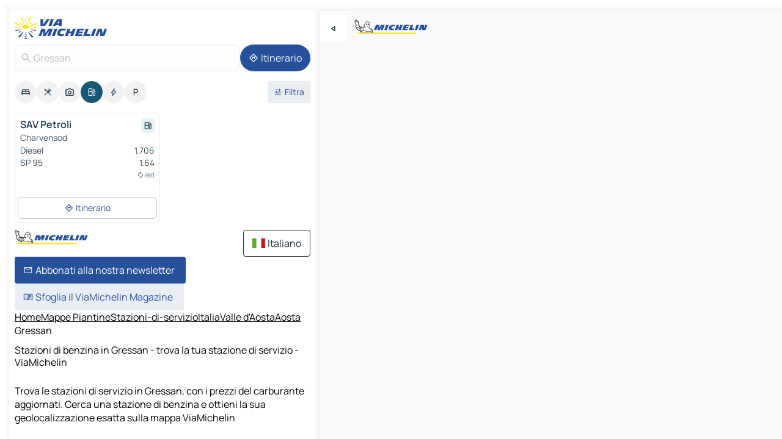

--- FILE ---
content_type: text/html
request_url: https://www.viamichelin.it/mappe-piantine/stazioni-di-servizio/italia/valle_d_aosta/aosta/gressan-11020
body_size: 13830
content:
<!doctype html>
<html lang="it">

<head>
	<meta charset="utf-8" />
	<meta name="viewport" content="width=device-width, initial-scale=1, maximum-scale=1, user-scalable=no" />
	<meta name="apple-itunes-app" content="app-id=443142682" />
	<!-- start app -->
	
		<link href="../../../../../_app/immutable/assets/vnd.D6Q4K2v3.css" rel="stylesheet">
		<link href="../../../../../_app/immutable/assets/lib.C_dvSNBa.css" rel="stylesheet">
		<link href="../../../../../_app/immutable/assets/vnd.Dmjc78Y1.css" rel="stylesheet">
		<link href="../../../../../_app/immutable/assets/0.CLOjV44I.css" rel="stylesheet">
		<link href="../../../../../_app/immutable/assets/2.DTvqgUuk.css" rel="stylesheet">
		<link href="../../../../../_app/immutable/assets/10.C0zcU66-.css" rel="stylesheet"><!--1xg1a3p--><!--[!--><!--]--> <!--[--><!--[--><link rel="preconnect" href="https://map7.viamichelin.com"/> <link rel="dns-prefetch" href="https://map7.viamichelin.com"/><link rel="preconnect" href="https://map8.viamichelin.com"/> <link rel="dns-prefetch" href="https://map8.viamichelin.com"/><link rel="preconnect" href="https://map9.viamichelin.com"/> <link rel="dns-prefetch" href="https://map9.viamichelin.com"/><link rel="preconnect" href="https://sdk.privacy-center.org"/> <link rel="dns-prefetch" href="https://sdk.privacy-center.org"/><!--]--><!--]--> <!--[--><!--[--><!--]--><!--]--> <meta name="description" content="Trova le stazioni di servizio in Gressan, con i prezzi del carburante aggiornati. Cerca una stazione di benzina e ottieni la sua geolocalizzazione esatta sulla mappa ViaMichelin"/> <meta property="og:type" content="website"/> <meta property="og:site_name" content="ViaMichelin"/> <!--[--><meta property="og:title" content="Stazioni di benzina in Gressan - trova la tua stazione di servizio - ViaMichelin"/><!--]--> <!--[--><meta property="og:description" content="Trova le stazioni di servizio in Gressan, con i prezzi del carburante aggiornati. Cerca una stazione di benzina e ottieni la sua geolocalizzazione esatta sulla mappa ViaMichelin"/><!--]--> <!--[--><meta property="og:image" content="https://www.viamichelin.it/_app/immutable/assets/logo-social.CPCa_Ogs.png"/><!--]--> <!--[!--><!--]--> <!--[--><link rel="alternate" href="https://www.viamichelin.at/karten-stadtplan/tankstellen/italien/aostatal/aosta/gressan-11020" hreflang="de-at"/><link rel="alternate" href="https://fr.viamichelin.be/cartes-plans/stations-service/italie/vallee_d_aoste/aoste/gressan-11020" hreflang="fr-be"/><link rel="alternate" href="https://nl.viamichelin.be/kaarten-plattegronden/tankstations/italie/aostadal/aosta/gressan-11020" hreflang="nl-be"/><link rel="alternate" href="https://de.viamichelin.ch/karten-stadtplan/tankstellen/italien/aostatal/aosta/gressan-11020" hreflang="de-ch"/><link rel="alternate" href="https://fr.viamichelin.ch/cartes-plans/stations-service/italie/vallee_d_aoste/aoste/gressan-11020" hreflang="fr-ch"/><link rel="alternate" href="https://it.viamichelin.ch/mappe-piantine/stazioni-di-servizio/italia/valle_d_aosta/aosta/gressan-11020" hreflang="it-ch"/><link rel="alternate" href="https://www.viamichelin.com/maps/service-stations/italy/aosta_valley/aosta/gressan-11020" hreflang="en"/><link rel="alternate" href="https://www.viamichelin.de/karten-stadtplan/tankstellen/italien/aostatal/aosta/gressan-11020" hreflang="de"/><link rel="alternate" href="https://www.viamichelin.es/mapas-planos/estaciones-servicio/italia/valle_de_aosta/aosta/gressan-11020" hreflang="es"/><link rel="alternate" href="https://www.viamichelin.fr/cartes-plans/stations-service/italie/vallee_d_aoste/aoste/gressan-11020" hreflang="fr"/><link rel="alternate" href="https://www.viamichelin.ie/maps/service-stations/italy/aosta_valley/aosta/gressan-11020" hreflang="en-ie"/><link rel="alternate" href="https://www.viamichelin.nl/kaarten-plattegronden/tankstations/italie/aostadal/aosta/gressan-11020" hreflang="nl"/><link rel="alternate" href="https://www.viamichelin.pt/mapas-plantas/estacoes-servico/italia/vale_de_aosta/aosta/gressan-11020" hreflang="pt"/><link rel="alternate" href="https://www.viamichelin.co.uk/maps/service-stations/italy/aosta_valley/aosta/gressan-11020" hreflang="en-gb"/><!--]--> <!--[!--><!--]--><!----><title>Stazioni di benzina in Gressan - trova la tua stazione di servizio - ViaMichelin</title>
	<!-- end app -->

	<meta name="google-site-verification" content="RaQRe-U7SKJr5W03p6jkKseYPKu-JNSiNI0xFgugpSM" />

	<link rel="icon" href="../../../../../favicon.png" />

	<!-- Start Consent -->
	<script nonce="PypBWKmot/GURZ++QQyhyw==" id="spcloader" async fetchpriority="high" type="text/javascript"
		src="https://sdk.privacy-center.org/a1a55c7f-7f45-4e4b-80ac-b48e44c2fe99/loader.js?target=www.viamichelin.it"></script>
	<script nonce="PypBWKmot/GURZ++QQyhyw==" type="text/javascript" async>
			window.didomiOnReady = window.didomiOnReady || [];
			window.didomiEventListeners = window.didomiEventListeners || [];

			window.didomiEventListeners.push(
				{
					event: "notice.shown",
					listener() {
						const $link = document.querySelector(
							".didomi-notice-view-partners-link-in-text"
						);
						if (!$link) {
							return;
						}
						$link.removeAttribute("href");
						$link.addEventListener("click", () => {
							Didomi.preferences.show("vendors");
						});
					},
				},
				{
					event: "notice.clickagree",
					listener() {
						window.postMessage({ type: 'didomi_clickagree'})
					}
				}
			);

			window.didomiConfig = {
				user: {
					bots: {
						consentRequired: false,
					},
				},
				preferences: {
					showWhenConsentIsMissing: false,
				},
			};

			window.gdprAppliesGlobally = true;
			// prettier-ignore
			!function(){function t(e){if(!window.frames[e]){if(document.body&&document.body.firstChild){let a=document.body,n=document.createElement("iframe");n.style.display="none",n.name=e,n.title=e,a.insertBefore(n,a.firstChild)}else setTimeout(function(){t(e)},5)}}function e(t,e,a,n,i){function r(t,a,n,r){if("function"!=typeof n)return;window[e]||(window[e]=[]);let s=!1;i&&(s=i(t,r,n)),s||window[e].push({command:t,version:a,callback:n,parameter:r})}function s(e){if(!window[t]||!0!==window[t].stub||!e.data)return;let i="string"==typeof e.data,r;try{r=i?JSON.parse(e.data):e.data}catch(s){return}if(r[a]){let f=r[a];window[t](f.command,f.version,function(t,a){let r={};r[n]={returnValue:t,success:a,callId:f.callId},e.source.postMessage(i?JSON.stringify(r):r,"*")},f.parameter)}}r.stub=!0,r.stubVersion=2,"function"!=typeof window[t]&&(window[t]=r,window.addEventListener?window.addEventListener("message",s,!1):window.attachEvent("onmessage",s))}e("__uspapi","__uspapiBuffer","__uspapiCall","__uspapiReturn"),t("__uspapiLocator"),e("__tcfapi","__tcfapiBuffr","__tcl","__tcfapiReturn"),t("__tcfapiLocator")}();
		</script>
	<!-- End Consent -->

	<!-- Start Google tag manager -->
	<script src="https://www.googletagmanager.com/gtag/js?id=G-B5N7XRBY69" defer type="didomi/javascript"
		nonce="PypBWKmot/GURZ++QQyhyw==" fetchpriority="low"></script>
	<script nonce="PypBWKmot/GURZ++QQyhyw==" type="text/javascript" defer>
			window.dataLayer = window.dataLayer || [];
			function gtag() {
				dataLayer.push(arguments);
			}
			gtag('js', new Date());
			gtag('config', 'G-B5N7XRBY69', { send_page_view: false });
		</script>
	<!-- End Google tag manager -->
</head>

<body data-sveltekit-preload-data="hover" class="text-body">
	<div style="display: contents"><!--[--><!--[--><!----><!--[--><!--]--> <!--[--><!----><div class="main-container bg-neutral-weak homepage svelte-9k52vj" style="--bottomsheet-height-offset: -100px;"><div class="map svelte-9k52vj"><div class="h-full w-full md:shadow-smooth-block md:relative svelte-6wt9i2" data-testid="map-container"><!--[!--><!--]--></div><!----> <!--[--><div class="absolute top-4 left-0 size-11 z-ontop hidden md:block"><button type="button" class="btn-filled-white btn-md rd-l-0 min-w-max"><!--[!--><!--[--><!----><span class="flex w-max size-3.5"><!--[--><!----><span class="icon-arrow-back-left inline-block"><!----></span><!----><!--]--><!----></span><!----><!--]--> <!--[!--><!--]--> <!--[!--><!--]--><!--]--> <!--[!--><!--]--></button><!----></div><!--]--> <img src="/_app/immutable/assets/vm-logo-bib-michelin.Dd_LzvJh.svg" alt="Michelin" class="absolute left-14 top-6 md:block hidden z-hover" height="24" width="120"/> <img height="32" width="126" src="/_app/immutable/assets/vm-logo-large.BEgj6SJ1.svg" alt="ViaMichelin" class="absolute-center-x top-2 md:hidden z-hover"/></div> <!--[!--><!--]--> <div class="slot-container md:p-2 md:pr-0 md:h-dvh printable svelte-9k52vj"><div class="md:overflow-hidden md:rd-2 md:h-dvh max-h-full printable"><div class="slot-wrapper h-full scrollbar-thin printable md:bg-neutral-weakest svelte-9k52vj"><!--[!--><!--]--> <!--[--><!----><!--[--><!----><!--[!--><!----><div class="translate-slide-offset md:block svelte-5lb488" style="--slide-offset: 0px;"><img src="/_app/immutable/assets/vm-logo-bib-michelin.Dd_LzvJh.svg" alt="Michelin" class="absolute top-[var(--top)] right-[var(--right)] md:hidden" style="--top: -24px; --right: 8px;" height="24" width="120"/> <div><div><div class="searchtools w-full md:flex md:flex-wrap md:gap-4 md:bg-transparent md:px-2 md:pt-2 svelte-1kj4v11" data-testid="map-search-panel"><!--[!--><!--]--> <!--[!--><div class="hidden md:block w-full"><header role="banner" class="flex items-center w-full py-1 justify-between md:py-0"><!--[!--><!--[--><a href="../../../../../" class="block py-1 pr-2 shrink-0" aria-label="Torna alla home page" data-sveltekit-preload-data="tap"><img class="h-9 cover-left" src="/_app/immutable/assets/vm-logo-large.BEgj6SJ1.svg" alt="ViaMichelin" width="152" height="36"/></a><!--]--><!--]--> <!--[!--><!--[!--><!--]--><!--]--></header><!----></div><!--]--> <div class="flex gap-2 w-full md:p-0 md:bg-transparent border-coloredneutral-weakest rounded-full p-2"><div class="search relative w-full min-w-0  svelte-oeoh2d"><label for="address-search" class="text-sm"> <span class="input-container flex items-center p-2 w-full text-5 gap-1 rd-2 relative b-solid b-0.5 border-coloredneutral-weakest element-disabled bg-neutral-soft text-neutral svelte-xzp1b6"><!--[--><!----><span class="icon-search inline-block w-5 "><!----></span><!----><!--]--> <input type="text" id="address-search" class="input min-w-0 text-md text-coloredneutral b-0 flex-grow bg-transparent placeholder:text-neutral disabled:text-neutral svelte-xzp1b6" placeholder="Dove stiamo andando?" aria-label="Dove stiamo andando?" disabled autocomplete="off" value="Gressan"/> <!--[!--><!--]--> <!--[!--><!--]--></span></label><!----> <ul class="results rd-2 absolute z-hover w-full m-0 mt-1 p-0 shadow-smooth-bottom-2 bg-neutral-weakest text-coloredneutral text-md svelte-oeoh2d" role="listbox" aria-label="Risultati della ricerca"><!--[!--><!--]--><!----> <!--[!--><!--]--><!----> <!--[!--><!--[!--><!--]--><!--]--><!----></ul></div><!----> <!--[--><button type="button" aria-label="Itinerario" class="btn-filled-primary btn-md z-infront rounded-full min-w-max"><!--[!--><!--[--><!----><span class="flex w-max"><!--[--><!----><span class="icon-directions inline-block"><!----></span><!----><!--]--><!----></span><!----><!--]--> <!--[--><span class="ml-1">Itinerario</span><!--]--> <!--[!--><!--]--><!--]--> <!--[!--><!--]--></button><!--]--></div></div></div><!----></div></div> <div class="poi-container relative z-1 md:block bg-neutral-weakest md:bg-transparent block svelte-5lb488"><button type="button" class="handle relative w-full p-4 rd-2 b-0 grid place-items-center bg-transparent md:hidden" aria-label="Aprire il pannello" style="height: 40px;"><span class="rd-2 w-20 h-2 bg-base-15"></span></button><!----> <div class="mt-4"><div class="mb-2 px-2"><div class="flex justify-between flex-nowrap flex-row-reverse"><div class="grow-3 order-2"><div class="flex gap-1 flex-wrap" role="listbox" aria-multiselectable="true" aria-orientation="horizontal" aria-label="Punti di interesse"><!--[--><!--[!--><button type="button" role="option" title="Ricerca Sistemazioni" aria-selected="false" aria-label="Ricerca Sistemazioni" class="whitespace-nowrap flex justify-center items-center text-md gap-1 b-0 cursor-pointer rounded-full p-2.5 bg-neutral-soft hover:bg-coloredneutral-weak text-coloredneutral svelte-f2zwv4 aspect-ratio-1"><!--[!--><!--[--><!----><span class="flex w-max"><!--[--><!----><span class="icon-hotel inline-block"><!----></span><!----><!--]--><!----></span><!----><!--]--> <!--[!--><!--]--> <!--[!--><!--]--><!--]--></button><!--]--><!--[!--><button type="button" role="option" title="Ricerca Ristoranti" aria-selected="false" aria-label="Ricerca Ristoranti" class="whitespace-nowrap flex justify-center items-center text-md gap-1 b-0 cursor-pointer rounded-full p-2.5 bg-neutral-soft hover:bg-coloredneutral-weak text-coloredneutral svelte-f2zwv4 aspect-ratio-1"><!--[!--><!--[--><!----><span class="flex w-max"><!--[--><!----><span class="icon-restaurant inline-block"><!----></span><!----><!--]--><!----></span><!----><!--]--> <!--[!--><!--]--> <!--[!--><!--]--><!--]--></button><!--]--><!--[!--><button type="button" role="option" title="Ricerca Turismo" aria-selected="false" aria-label="Ricerca Turismo" class="whitespace-nowrap flex justify-center items-center text-md gap-1 b-0 cursor-pointer rounded-full p-2.5 bg-neutral-soft hover:bg-coloredneutral-weak text-coloredneutral svelte-f2zwv4 aspect-ratio-1"><!--[!--><!--[--><!----><span class="flex w-max"><!--[--><!----><span class="icon-tourism inline-block"><!----></span><!----><!--]--><!----></span><!----><!--]--> <!--[!--><!--]--> <!--[!--><!--]--><!--]--></button><!--]--><!--[!--><button type="button" role="option" title="Ricerca Stazioni di servizio" aria-selected="true" aria-label="Ricerca Stazioni di servizio" class="whitespace-nowrap flex justify-center items-center text-md gap-1 b-0 cursor-pointer rounded-full p-2.5 bg-fuel text-neutral-weakest hover:bg-fuel-soft svelte-f2zwv4 aspect-ratio-1"><!--[!--><!--[--><!----><span class="flex w-max"><!--[--><!----><span class="icon-energy-pump inline-block"><!----></span><!----><!--]--><!----></span><!----><!--]--> <!--[!--><!--]--> <!--[!--><!--]--><!--]--></button><!--]--><!--[!--><button type="button" role="option" title="Ricerca Colonnine di ricarica auto" aria-selected="false" aria-label="Ricerca Colonnine di ricarica auto" class="whitespace-nowrap flex justify-center items-center text-md gap-1 b-0 cursor-pointer rounded-full p-2.5 bg-neutral-soft hover:bg-coloredneutral-weak text-coloredneutral svelte-f2zwv4 aspect-ratio-1"><!--[!--><!--[--><!----><span class="flex w-max"><!--[--><!----><span class="icon-flash inline-block"><!----></span><!----><!--]--><!----></span><!----><!--]--> <!--[!--><!--]--> <!--[!--><!--]--><!--]--></button><!--]--><!--[!--><button type="button" role="option" title="Ricerca Parcheggi" aria-selected="false" aria-label="Ricerca Parcheggi" class="whitespace-nowrap flex justify-center items-center text-md gap-1 b-0 cursor-pointer rounded-full p-2.5 bg-neutral-soft hover:bg-coloredneutral-weak text-coloredneutral svelte-f2zwv4 aspect-ratio-1"><!--[!--><!--[--><!----><span class="flex w-max"><!--[--><!----><span class="icon-parking inline-block"><!----></span><!----><!--]--><!----></span><!----><!--]--> <!--[!--><!--]--> <!--[!--><!--]--><!--]--></button><!--]--><!--]--></div><!----></div> <!--[--><div class="ml-2 relative order-1"><button type="button" aria-label="Filtri aperti" class="btn-filled-light btn-sm relative filter-button min-w-max"><!--[!--><!--[--><!----><span class="flex w-max"><!--[--><!----><span class="icon-tune inline-block"><!----></span><!----><!--]--><!----></span><!----><!--]--> <!--[--><span class="ml-1">Filtra</span><!--]--> <!--[!--><!--]--><!--]--> <!--[--><!--[!--><!--]--><!----><!--]--></button><!----></div><!--]--></div> <div class="date-range-picker-container min-w-0 w-full order--1 mt-2"><div class="flex items-start gap-2"><!--[!--><!--]--></div></div></div><!----> <!--[!--><!--]--> <!--[--><ul data-testid="poilist" class="container m-0 px-2 grid svelte-1qh5ik5"><!--[!--><!--[--><!--[!--><!--[!--><!----><!--[--><!----><li data-testid="poi-card-0" data-category="energy" class="poi-card sm grid text-body border-coloredneutral-weakest bg-neutral-weakest hover:border-transparent border-1 border-solid rd-2 relative with-shadow vertical svelte-1ci3g67" role="none"><a href="?bounds=7.2773833~45.6503645~7.3408394~45.7288586&amp;itinerary=&amp;poiCategories=8&amp;selectedAddress=%7B%22address%22%3A%22Gressan%22%2C%22city%22%3A%22Gressan%22%2C%22coordinates%22%3A%7B%22lat%22%3A45.7217407%2C%22lng%22%3A7.2881481%7D%2C%22countryCode%22%3A%22ITA%22%2C%22region%22%3A%22Valle+d%27Aosta%22%2C%22zipCode%22%3A%2211020%22%2C%22entityType%22%3A%22CITY%22%2C%22boundsSync%22%3Atrue%7D&amp;selectedPoi=af7046edcf9e~SERVICE_GAS_STATION&amp;withCaravan=false" class="decoration-none flex flex-col " data-sveltekit-preload-data="tap"><!--[!--><!--]--> <div class="pt-2 px-2 pb-0 grid h-max"><!--[--><!--[--><!--[--><div class="inline-flex justify-between w-full min-w-0 text-body text-md font-600 gap-x-0.5 text-coloredneutral"><span data-testid="card-title" class="pb-0.5 clamp-lines-2">SAV Petroli</span> <!--[--><div class="flex items-center justify-center w-max shrink-0  rd-1 p-0.75 bg-fuel-weakest text-fuel-strongest h-6 w-6 undefined svelte-snfjjm"><!--[!--><!--[!--><!--[!--><!--]--> <!--[!--><!--]--> <!--[--><!----><div class="flex w-max"><!--[--><!----><div class="icon-energy-pump inline-block"><!----></div><!----><!--]--><!----></div><!----><!--]--><!--]--><!--]--></div><!--]--></div><!--]--><!--]--> <!--[!--><!--]--> <!--[--><span class="truncate font-400 text-sm text-coloredneutral-soft p-be-1px">Charvensod</span><!--]--> <!--[!--><!--]--> <!--[--><div data-testid="gas-station-fragment" class="grid gap-y-1 text-body text-coloredneutral-soft p-0 pt-1"><!--[--><ul class="grid gap-y-1 text-body text-sm text-coloredneutral-soft p-0"><!--[--><li class="flex justify-between"><span class="truncate">Diesel</span> <span>1.706</span></li><li class="flex justify-between"><span class="truncate">SP 95</span> <span>1.64</span></li><!--]--></ul><!--]--> <!--[!--><!--]--> <!--[--><span class="text-xs text-coloredneutral-softest self-end justify-self-end truncate mt-auto flex items-center"><!----><div class="icon-autorenew inline-block"><!----></div><!----><!----> ieri</span><!--]--></div><!--]--> <!--[!--><!--]--> <!--[!--><!--]--><!--]--></div><!----></a> <div class="button-wrapper p-1 p-bs-3px"><!--[!--><!--[!--><!--[!--><button type="button" class="btn-outline-light btn-sm w-full overflow-hidden"><!--[!--><!--[--><!----><span class="flex w-max"><!--[--><!----><span class="icon-directions inline-block"><!----></span><!----><!--]--><!----></span><!----><!--]--> <!--[--><span class="ml-1 undefined text-wrap-balance">Itinerario</span><!--]--> <!--[!--><!--]--><!--]--> <!--[!--><!--]--></button><!--]--><!--]--><!--]--></div><!----><!----></li><!----><!--]--><!----><!--]--><!--]--><!--]--><!--]--></ul><!--]--><!----> <!--[!--><!--]--></div> <!--[!--><!--]--> <!--[!--><!--]--> <!--[--><!--[!--><!--]--><!--]--> <footer role="contentinfo" data-sveltekit-preload-data="tap" class="bg-neutral-weakest flex flex-col gap-6 p-2 pb-0  svelte-1b4fnhr"><div class="flex flex-col gap-4 "><div class="flex justify-between"><img src="/_app/immutable/assets/vm-logo-bib-michelin.Dd_LzvJh.svg" alt="Michelin" height="24" width="120"/> <button type="button" class="btn-outline-primary btn-md min-w-max"><!--[!--><!--[--><!----><span class="flex w-max"><!--[--><!----><span class="icon-flag-it inline-block"><!----></span><!----><!--]--><!----></span><!----><!--]--> <!--[--><span class="ml-1">Italiano</span><!--]--> <!--[!--><!--]--><!--]--> <!--[!--><!--]--></button><!----></div> <div class="flex flex-col md:flex-row md:flex-wrap gap-4"><!--[--><a href="https://3fe75001.sibforms.com/serve/[base64]" class="min-w-max btn-filled-primary btn-md svelte-1b8k1k" rel="noopener" target="_blank"><!--[!--><!--[--><!----><div class="flex w-max"><!--[--><!----><div class="icon-mail inline-block"><!----></div><!----><!--]--><!----></div><!----><!--]--> <!--[--><span class="px-1">Abbonati alla nostra newsletter</span><!--]--> <!--[!--><!--]--><!--]--></a><!--]--> <a href="https://www.viamichelin.it/magazine/?utm_source=viamichelin_web&amp;utm_medium=browse_button" class="min-w-max btn-filled-light btn-md svelte-1b8k1k" rel="external noopener" target="_blank"><!--[!--><!--[--><!----><div class="flex w-max"><!--[--><!----><div class="icon-menu-book inline-block"><!----></div><!----><!--]--><!----></div><!----><!--]--> <!--[--><span class="px-1">Sfoglia il ViaMichelin Magazine</span><!--]--> <!--[!--><!--]--><!--]--></a><!----></div></div> <!--[!--><!--]--> <!--[!--><!--]--><!----> <!--[--><!--[--><ol itemscope="" itemtype="http://schema.org/BreadcrumbList" class="breadcrumbs flex flex-wrap p-0 items-center whitespace-nowrap svelte-qo6nxf"><li itemprop="itemListElement" itemtype="http://schema.org/ListItem" itemscope="" class="svelte-qo6nxf"><a href="/" class="link inline svelte-1b8k1k" itemprop="item"><!--[--><span itemprop="name">Home</span><!----><!--]--></a><!----> <meta itemprop="position" content="0"/></li> <!--[--><!--[--><li itemprop="itemListElement" itemtype="http://schema.org/ListItem" itemscope="" class="svelte-qo6nxf"><!--[--><a href="/" class="link inline svelte-1b8k1k" itemprop="item" data-sveltekit-preload-data="off"><!--[--><span itemprop="name">Mappe Piantine</span><!----><!--]--></a><!--]--> <meta itemprop="position" content="1"/></li><!--]--><!--[--><li itemprop="itemListElement" itemtype="http://schema.org/ListItem" itemscope="" class="svelte-qo6nxf"><!--[--><a href="/mappe-piantine/stazioni-di-servizio" class="link inline svelte-1b8k1k" itemprop="item" data-sveltekit-preload-data="off"><!--[--><span itemprop="name">Stazioni-di-servizio</span><!----><!--]--></a><!--]--> <meta itemprop="position" content="2"/></li><!--]--><!--[--><li itemprop="itemListElement" itemtype="http://schema.org/ListItem" itemscope="" class="svelte-qo6nxf"><!--[--><a href="/mappe-piantine/stazioni-di-servizio/italia" class="link inline svelte-1b8k1k" itemprop="item" data-sveltekit-preload-data="off"><!--[--><span itemprop="name">Italia</span><!----><!--]--></a><!--]--> <meta itemprop="position" content="3"/></li><!--]--><!--[--><li itemprop="itemListElement" itemtype="http://schema.org/ListItem" itemscope="" class="svelte-qo6nxf"><!--[--><a href="/mappe-piantine/stazioni-di-servizio/italia/valle_d_aosta" class="link inline svelte-1b8k1k" itemprop="item" data-sveltekit-preload-data="off"><!--[--><span itemprop="name">Valle d'Aosta</span><!----><!--]--></a><!--]--> <meta itemprop="position" content="4"/></li><!--]--><!--[--><li itemprop="itemListElement" itemtype="http://schema.org/ListItem" itemscope="" class="svelte-qo6nxf"><!--[--><a href="/mappe-piantine/stazioni-di-servizio/italia/valle_d_aosta/aosta" class="link inline svelte-1b8k1k" itemprop="item" data-sveltekit-preload-data="off"><!--[--><span itemprop="name">Aosta</span><!----><!--]--></a><!--]--> <meta itemprop="position" content="5"/></li><!--]--><!--[--><li itemprop="itemListElement" itemtype="http://schema.org/ListItem" itemscope="" class="svelte-qo6nxf"><!--[!--><span itemprop="name" class="text-md text-neutral-strongest">Gressan</span><!--]--> <meta itemprop="position" content="6"/></li><!--]--><!--]--></ol><!--]--> <!--[--><h1 class="text-md font-medium">Stazioni di benzina in Gressan - trova la tua stazione di servizio - ViaMichelin</h1><!--]--> <!--[--><!--[!--><p class="description">Trova le stazioni di servizio in Gressan, con i prezzi del carburante aggiornati. Cerca una stazione di benzina e ottieni la sua geolocalizzazione esatta sulla mappa ViaMichelin</p><!--]--><!--]--> <!--[!--><!--]--> <!--[--><section class="flex flex-col gap-0 p-0 m-0"><!--[--><h2 class="border-b-1 border-b-solid text-coloredneutral-soft text-bold text-md m-0" data-testid="seo-footer-link-block-title"><button type="button" class="btn-ghost-primary btn-md w-full justify-between min-w-max"><!--[!--><!--[!--><!--]--> <!--[--><span class="mr-1">Gressan</span><!--]--> <!--[--><!----><span class="flex w-max"><!--[--><!----><span class="icon-chevron-right inline-block"><!----></span><!----><!--]--><!----></span><!----><!--]--><!--]--> <!--[!--><!--]--></button><!----></h2> <ul data-testid="seo-footer-link-block-list" class="svelte-1ba0xl7"><!--[--><li><a href="/mappe-piantine/italia/valle_d_aosta/aosta/gressan-11020" class="min-w-max link flex justify-start svelte-1b8k1k"><!--[!--><!--[!--><!--]--> <!--[--><span class="px-1">Gressan Mappe Piantine</span><!--]--> <!--[!--><!--]--><!--]--></a><!----></li><li><a href="/mappe-piantine/traffico/italia/valle_d_aosta/aosta/gressan-11020" class="min-w-max link flex justify-start svelte-1b8k1k"><!--[!--><!--[!--><!--]--> <!--[--><span class="px-1">Gressan Traffico</span><!--]--> <!--[!--><!--]--><!--]--></a><!----></li><li><a href="/mappe-piantine/alberghi/italia/valle_d_aosta/aosta/gressan-11020" class="min-w-max link flex justify-start svelte-1b8k1k"><!--[!--><!--[!--><!--]--> <!--[--><span class="px-1">Gressan Alberghi</span><!--]--> <!--[!--><!--]--><!--]--></a><!----></li><li><a href="/mappe-piantine/ristoranti/italia/valle_d_aosta/aosta/gressan-11020" class="min-w-max link flex justify-start svelte-1b8k1k"><!--[!--><!--[!--><!--]--> <!--[--><span class="px-1">Gressan Ristoranti</span><!--]--> <!--[!--><!--]--><!--]--></a><!----></li><li><a href="/mappe-piantine/siti-turistici/italia/valle_d_aosta/aosta/gressan-11020" class="min-w-max link flex justify-start svelte-1b8k1k"><!--[!--><!--[!--><!--]--> <!--[--><span class="px-1">Gressan Siti-Turistici</span><!--]--> <!--[!--><!--]--><!--]--></a><!----></li><li><a href="/mappe-piantine/stazioni-di-servizio/italia/valle_d_aosta/aosta/gressan-11020" class="min-w-max link flex justify-start svelte-1b8k1k"><!--[!--><!--[!--><!--]--> <!--[--><span class="px-1">Gressan Stazioni-di-servizio</span><!--]--> <!--[!--><!--]--><!--]--></a><!----></li><li><a href="/mappe-piantine/parcheggi/italia/valle_d_aosta/aosta/gressan-11020" class="min-w-max link flex justify-start svelte-1b8k1k"><!--[!--><!--[!--><!--]--> <!--[--><span class="px-1">Gressan Parcheggi</span><!--]--> <!--[!--><!--]--><!--]--></a><!----></li><!--]--></ul><!--]--> <!--[--><h2 class="border-b-1 border-b-solid text-coloredneutral-soft text-bold text-md m-0" data-testid="seo-footer-link-block-title"><button type="button" class="btn-ghost-primary btn-md w-full justify-between min-w-max"><!--[!--><!--[!--><!--]--> <!--[--><span class="mr-1">Itinerari</span><!--]--> <!--[--><!----><span class="flex w-max"><!--[--><!----><span class="icon-chevron-right inline-block"><!----></span><!----><!--]--><!----></span><!----><!--]--><!--]--> <!--[!--><!--]--></button><!----></h2> <ul data-testid="seo-footer-link-block-list" class="svelte-1ba0xl7"><!--[--><li><a href="/itinerari/risultati/gressan-11020-aosta-valle_d_aosta-italia-to-aosta-11020-aosta-valle_d_aosta-italia" class="min-w-max link flex justify-start svelte-1b8k1k"><!--[!--><!--[!--><!--]--> <!--[--><span class="px-1">Itinerari Gressan - Aosta</span><!--]--> <!--[!--><!--]--><!--]--></a><!----></li><li><a href="/itinerari/risultati/gressan-11020-aosta-valle_d_aosta-italia-to-cogne-11012-aosta-valle_d_aosta-italia" class="min-w-max link flex justify-start svelte-1b8k1k"><!--[!--><!--[!--><!--]--> <!--[--><span class="px-1">Itinerari Gressan - Cogne</span><!--]--> <!--[!--><!--]--><!--]--></a><!----></li><li><a href="/itinerari/risultati/gressan-11020-aosta-valle_d_aosta-italia-to-sarre-11010-aosta-valle_d_aosta-italia" class="min-w-max link flex justify-start svelte-1b8k1k"><!--[!--><!--[!--><!--]--> <!--[--><span class="px-1">Itinerari Gressan - Sarre</span><!--]--> <!--[!--><!--]--><!--]--></a><!----></li><li><a href="/itinerari/risultati/gressan-11020-aosta-valle_d_aosta-italia-to-saint_pierre-11010-aosta-valle_d_aosta-italia" class="min-w-max link flex justify-start svelte-1b8k1k"><!--[!--><!--[!--><!--]--> <!--[--><span class="px-1">Itinerari Gressan - Saint-Pierre</span><!--]--> <!--[!--><!--]--><!--]--></a><!----></li><li><a href="/itinerari/risultati/gressan-11020-aosta-valle_d_aosta-italia-to-saint_christophe-11020-aosta-valle_d_aosta-italia" class="min-w-max link flex justify-start svelte-1b8k1k"><!--[!--><!--[!--><!--]--> <!--[--><span class="px-1">Itinerari Gressan - Saint-Christophe</span><!--]--> <!--[!--><!--]--><!--]--></a><!----></li><li><a href="/itinerari/risultati/gressan-11020-aosta-valle_d_aosta-italia-to-quart-11020-aosta-valle_d_aosta-italia" class="min-w-max link flex justify-start svelte-1b8k1k"><!--[!--><!--[!--><!--]--> <!--[--><span class="px-1">Itinerari Gressan - Quart</span><!--]--> <!--[!--><!--]--><!--]--></a><!----></li><li><a href="/itinerari/risultati/gressan-11020-aosta-valle_d_aosta-italia-to-jovencan-11020-aosta-valle_d_aosta-italia" class="min-w-max link flex justify-start svelte-1b8k1k"><!--[!--><!--[!--><!--]--> <!--[--><span class="px-1">Itinerari Gressan - Jovençan</span><!--]--> <!--[!--><!--]--><!--]--></a><!----></li><li><a href="/itinerari/risultati/gressan-11020-aosta-valle_d_aosta-italia-to-charvensod-11020-aosta-valle_d_aosta-italia" class="min-w-max link flex justify-start svelte-1b8k1k"><!--[!--><!--[!--><!--]--> <!--[--><span class="px-1">Itinerari Gressan - Charvensod</span><!--]--> <!--[!--><!--]--><!--]--></a><!----></li><li><a href="/itinerari/risultati/gressan-11020-aosta-valle_d_aosta-italia-to-aymavilles-11010-aosta-valle_d_aosta-italia" class="min-w-max link flex justify-start svelte-1b8k1k"><!--[!--><!--[!--><!--]--> <!--[--><span class="px-1">Itinerari Gressan - Aymavilles</span><!--]--> <!--[!--><!--]--><!--]--></a><!----></li><li><a href="/itinerari/risultati/gressan-11020-aosta-valle_d_aosta-italia-to-pollein-11020-aosta-valle_d_aosta-italia" class="min-w-max link flex justify-start svelte-1b8k1k"><!--[!--><!--[!--><!--]--> <!--[--><span class="px-1">Itinerari Gressan - Pollein</span><!--]--> <!--[!--><!--]--><!--]--></a><!----></li><li><a href="/itinerari/risultati/gressan-11020-aosta-valle_d_aosta-italia-to-villeneuve-11018-aosta-valle_d_aosta-italia" class="min-w-max link flex justify-start svelte-1b8k1k"><!--[!--><!--[!--><!--]--> <!--[--><span class="px-1">Itinerari Gressan - Villeneuve</span><!--]--> <!--[!--><!--]--><!--]--></a><!----></li><li><a href="/itinerari/risultati/gressan-11020-aosta-valle_d_aosta-italia-to-gignod-11010-aosta-valle_d_aosta-italia" class="min-w-max link flex justify-start svelte-1b8k1k"><!--[!--><!--[!--><!--]--> <!--[--><span class="px-1">Itinerari Gressan - Gignod</span><!--]--> <!--[!--><!--]--><!--]--></a><!----></li><li><a href="/itinerari/risultati/gressan-11020-aosta-valle_d_aosta-italia-to-roisan-11010-aosta-valle_d_aosta-italia" class="min-w-max link flex justify-start svelte-1b8k1k"><!--[!--><!--[!--><!--]--> <!--[--><span class="px-1">Itinerari Gressan - Roisan</span><!--]--> <!--[!--><!--]--><!--]--></a><!----></li><li><a href="/itinerari/risultati/gressan-11020-aosta-valle_d_aosta-italia-to-brissogne-11020-aosta-valle_d_aosta-italia" class="min-w-max link flex justify-start svelte-1b8k1k"><!--[!--><!--[!--><!--]--> <!--[--><span class="px-1">Itinerari Gressan - Brissogne</span><!--]--> <!--[!--><!--]--><!--]--></a><!----></li><li><a href="/itinerari/risultati/gressan-11020-aosta-valle_d_aosta-italia-to-introd-11010-aosta-valle_d_aosta-italia" class="min-w-max link flex justify-start svelte-1b8k1k"><!--[!--><!--[!--><!--]--> <!--[--><span class="px-1">Itinerari Gressan - Introd</span><!--]--> <!--[!--><!--]--><!--]--></a><!----></li><li><a href="/itinerari/risultati/gressan-11020-aosta-valle_d_aosta-italia-to-saint_nicolas-11010-aosta-valle_d_aosta-italia" class="min-w-max link flex justify-start svelte-1b8k1k"><!--[!--><!--[!--><!--]--> <!--[--><span class="px-1">Itinerari Gressan - Saint-Nicolas</span><!--]--> <!--[!--><!--]--><!--]--></a><!----></li><li><a href="/itinerari/risultati/gressan-11020-aosta-valle_d_aosta-italia-to-arvier-11011-aosta-valle_d_aosta-italia" class="min-w-max link flex justify-start svelte-1b8k1k"><!--[!--><!--[!--><!--]--> <!--[--><span class="px-1">Itinerari Gressan - Arvier</span><!--]--> <!--[!--><!--]--><!--]--></a><!----></li><li><a href="/itinerari/risultati/gressan-11020-aosta-valle_d_aosta-italia-to-doues-11010-aosta-valle_d_aosta-italia" class="min-w-max link flex justify-start svelte-1b8k1k"><!--[!--><!--[!--><!--]--> <!--[--><span class="px-1">Itinerari Gressan - Doues</span><!--]--> <!--[!--><!--]--><!--]--></a><!----></li><li><a href="/itinerari/risultati/gressan-11020-aosta-valle_d_aosta-italia-to-etroubles-11014-aosta-valle_d_aosta-italia" class="min-w-max link flex justify-start svelte-1b8k1k"><!--[!--><!--[!--><!--]--> <!--[--><span class="px-1">Itinerari Gressan - Etroubles</span><!--]--> <!--[!--><!--]--><!--]--></a><!----></li><li><a href="/itinerari/risultati/gressan-11020-aosta-valle_d_aosta-italia-to-valpelline-11010-aosta-valle_d_aosta-italia" class="min-w-max link flex justify-start svelte-1b8k1k"><!--[!--><!--[!--><!--]--> <!--[--><span class="px-1">Itinerari Gressan - Valpelline</span><!--]--> <!--[!--><!--]--><!--]--></a><!----></li><!--]--></ul><!--]--> <!--[--><!--[--><h2 class="border-b-1 border-b-solid text-coloredneutral-soft text-bold text-md m-0" data-testid="seo-footer-link-block-title"><button type="button" class="btn-ghost-primary btn-md w-full justify-between min-w-max"><!--[!--><!--[!--><!--]--> <!--[--><span class="mr-1">Mappe Piantine</span><!--]--> <!--[--><!----><span class="flex w-max"><!--[--><!----><span class="icon-chevron-right inline-block"><!----></span><!----><!--]--><!----></span><!----><!--]--><!--]--> <!--[!--><!--]--></button><!----></h2> <ul data-testid="seo-footer-link-block-list" class="svelte-1ba0xl7"><!--[--><li><a href="/mappe-piantine/italia/valle_d_aosta/aosta/aosta-11020" class="min-w-max link flex justify-start svelte-1b8k1k"><!--[!--><!--[!--><!--]--> <!--[--><span class="px-1">Mappe Piantine Aosta</span><!--]--> <!--[!--><!--]--><!--]--></a><!----></li><li><a href="/mappe-piantine/italia/valle_d_aosta/aosta/cogne-11012" class="min-w-max link flex justify-start svelte-1b8k1k"><!--[!--><!--[!--><!--]--> <!--[--><span class="px-1">Mappe Piantine Cogne</span><!--]--> <!--[!--><!--]--><!--]--></a><!----></li><li><a href="/mappe-piantine/italia/valle_d_aosta/aosta/sarre-11010" class="min-w-max link flex justify-start svelte-1b8k1k"><!--[!--><!--[!--><!--]--> <!--[--><span class="px-1">Mappe Piantine Sarre</span><!--]--> <!--[!--><!--]--><!--]--></a><!----></li><li><a href="/mappe-piantine/italia/valle_d_aosta/aosta/saint_pierre-11010" class="min-w-max link flex justify-start svelte-1b8k1k"><!--[!--><!--[!--><!--]--> <!--[--><span class="px-1">Mappe Piantine Saint-Pierre</span><!--]--> <!--[!--><!--]--><!--]--></a><!----></li><li><a href="/mappe-piantine/italia/valle_d_aosta/aosta/saint_christophe-11020" class="min-w-max link flex justify-start svelte-1b8k1k"><!--[!--><!--[!--><!--]--> <!--[--><span class="px-1">Mappe Piantine Saint-Christophe</span><!--]--> <!--[!--><!--]--><!--]--></a><!----></li><li><a href="/mappe-piantine/italia/valle_d_aosta/aosta/quart-11020" class="min-w-max link flex justify-start svelte-1b8k1k"><!--[!--><!--[!--><!--]--> <!--[--><span class="px-1">Mappe Piantine Quart</span><!--]--> <!--[!--><!--]--><!--]--></a><!----></li><li><a href="/mappe-piantine/italia/valle_d_aosta/aosta/jovencan-11020" class="min-w-max link flex justify-start svelte-1b8k1k"><!--[!--><!--[!--><!--]--> <!--[--><span class="px-1">Mappe Piantine Jovençan</span><!--]--> <!--[!--><!--]--><!--]--></a><!----></li><li><a href="/mappe-piantine/italia/valle_d_aosta/aosta/charvensod-11020" class="min-w-max link flex justify-start svelte-1b8k1k"><!--[!--><!--[!--><!--]--> <!--[--><span class="px-1">Mappe Piantine Charvensod</span><!--]--> <!--[!--><!--]--><!--]--></a><!----></li><li><a href="/mappe-piantine/italia/valle_d_aosta/aosta/aymavilles-11010" class="min-w-max link flex justify-start svelte-1b8k1k"><!--[!--><!--[!--><!--]--> <!--[--><span class="px-1">Mappe Piantine Aymavilles</span><!--]--> <!--[!--><!--]--><!--]--></a><!----></li><li><a href="/mappe-piantine/italia/valle_d_aosta/aosta/pollein-11020" class="min-w-max link flex justify-start svelte-1b8k1k"><!--[!--><!--[!--><!--]--> <!--[--><span class="px-1">Mappe Piantine Pollein</span><!--]--> <!--[!--><!--]--><!--]--></a><!----></li><li><a href="/mappe-piantine/italia/valle_d_aosta/aosta/villeneuve-11018" class="min-w-max link flex justify-start svelte-1b8k1k"><!--[!--><!--[!--><!--]--> <!--[--><span class="px-1">Mappe Piantine Villeneuve</span><!--]--> <!--[!--><!--]--><!--]--></a><!----></li><li><a href="/mappe-piantine/italia/valle_d_aosta/aosta/gignod-11010" class="min-w-max link flex justify-start svelte-1b8k1k"><!--[!--><!--[!--><!--]--> <!--[--><span class="px-1">Mappe Piantine Gignod</span><!--]--> <!--[!--><!--]--><!--]--></a><!----></li><li><a href="/mappe-piantine/italia/valle_d_aosta/aosta/roisan-11010" class="min-w-max link flex justify-start svelte-1b8k1k"><!--[!--><!--[!--><!--]--> <!--[--><span class="px-1">Mappe Piantine Roisan</span><!--]--> <!--[!--><!--]--><!--]--></a><!----></li><li><a href="/mappe-piantine/italia/valle_d_aosta/aosta/brissogne-11020" class="min-w-max link flex justify-start svelte-1b8k1k"><!--[!--><!--[!--><!--]--> <!--[--><span class="px-1">Mappe Piantine Brissogne</span><!--]--> <!--[!--><!--]--><!--]--></a><!----></li><li><a href="/mappe-piantine/italia/valle_d_aosta/aosta/introd-11010" class="min-w-max link flex justify-start svelte-1b8k1k"><!--[!--><!--[!--><!--]--> <!--[--><span class="px-1">Mappe Piantine Introd</span><!--]--> <!--[!--><!--]--><!--]--></a><!----></li><li><a href="/mappe-piantine/italia/valle_d_aosta/aosta/saint_nicolas-11010" class="min-w-max link flex justify-start svelte-1b8k1k"><!--[!--><!--[!--><!--]--> <!--[--><span class="px-1">Mappe Piantine Saint-Nicolas</span><!--]--> <!--[!--><!--]--><!--]--></a><!----></li><li><a href="/mappe-piantine/italia/valle_d_aosta/aosta/arvier-11011" class="min-w-max link flex justify-start svelte-1b8k1k"><!--[!--><!--[!--><!--]--> <!--[--><span class="px-1">Mappe Piantine Arvier</span><!--]--> <!--[!--><!--]--><!--]--></a><!----></li><li><a href="/mappe-piantine/italia/valle_d_aosta/aosta/doues-11010" class="min-w-max link flex justify-start svelte-1b8k1k"><!--[!--><!--[!--><!--]--> <!--[--><span class="px-1">Mappe Piantine Doues</span><!--]--> <!--[!--><!--]--><!--]--></a><!----></li><li><a href="/mappe-piantine/italia/valle_d_aosta/aosta/etroubles-11014" class="min-w-max link flex justify-start svelte-1b8k1k"><!--[!--><!--[!--><!--]--> <!--[--><span class="px-1">Mappe Piantine Etroubles</span><!--]--> <!--[!--><!--]--><!--]--></a><!----></li><li><a href="/mappe-piantine/italia/valle_d_aosta/aosta/valpelline-11010" class="min-w-max link flex justify-start svelte-1b8k1k"><!--[!--><!--[!--><!--]--> <!--[--><span class="px-1">Mappe Piantine Valpelline</span><!--]--> <!--[!--><!--]--><!--]--></a><!----></li><!--]--></ul><h2 class="border-b-1 border-b-solid text-coloredneutral-soft text-bold text-md m-0" data-testid="seo-footer-link-block-title"><button type="button" class="btn-ghost-primary btn-md w-full justify-between min-w-max"><!--[!--><!--[!--><!--]--> <!--[--><span class="mr-1">Traffico</span><!--]--> <!--[--><!----><span class="flex w-max"><!--[--><!----><span class="icon-chevron-right inline-block"><!----></span><!----><!--]--><!----></span><!----><!--]--><!--]--> <!--[!--><!--]--></button><!----></h2> <ul data-testid="seo-footer-link-block-list" class="svelte-1ba0xl7"><!--[--><li><a href="/mappe-piantine/traffico/italia/valle_d_aosta/aosta/aosta-11020" class="min-w-max link flex justify-start svelte-1b8k1k"><!--[!--><!--[!--><!--]--> <!--[--><span class="px-1">Traffico Aosta</span><!--]--> <!--[!--><!--]--><!--]--></a><!----></li><li><a href="/mappe-piantine/traffico/italia/valle_d_aosta/aosta/cogne-11012" class="min-w-max link flex justify-start svelte-1b8k1k"><!--[!--><!--[!--><!--]--> <!--[--><span class="px-1">Traffico Cogne</span><!--]--> <!--[!--><!--]--><!--]--></a><!----></li><li><a href="/mappe-piantine/traffico/italia/valle_d_aosta/aosta/sarre-11010" class="min-w-max link flex justify-start svelte-1b8k1k"><!--[!--><!--[!--><!--]--> <!--[--><span class="px-1">Traffico Sarre</span><!--]--> <!--[!--><!--]--><!--]--></a><!----></li><li><a href="/mappe-piantine/traffico/italia/valle_d_aosta/aosta/saint_pierre-11010" class="min-w-max link flex justify-start svelte-1b8k1k"><!--[!--><!--[!--><!--]--> <!--[--><span class="px-1">Traffico Saint-Pierre</span><!--]--> <!--[!--><!--]--><!--]--></a><!----></li><li><a href="/mappe-piantine/traffico/italia/valle_d_aosta/aosta/saint_christophe-11020" class="min-w-max link flex justify-start svelte-1b8k1k"><!--[!--><!--[!--><!--]--> <!--[--><span class="px-1">Traffico Saint-Christophe</span><!--]--> <!--[!--><!--]--><!--]--></a><!----></li><li><a href="/mappe-piantine/traffico/italia/valle_d_aosta/aosta/quart-11020" class="min-w-max link flex justify-start svelte-1b8k1k"><!--[!--><!--[!--><!--]--> <!--[--><span class="px-1">Traffico Quart</span><!--]--> <!--[!--><!--]--><!--]--></a><!----></li><li><a href="/mappe-piantine/traffico/italia/valle_d_aosta/aosta/jovencan-11020" class="min-w-max link flex justify-start svelte-1b8k1k"><!--[!--><!--[!--><!--]--> <!--[--><span class="px-1">Traffico Jovençan</span><!--]--> <!--[!--><!--]--><!--]--></a><!----></li><li><a href="/mappe-piantine/traffico/italia/valle_d_aosta/aosta/charvensod-11020" class="min-w-max link flex justify-start svelte-1b8k1k"><!--[!--><!--[!--><!--]--> <!--[--><span class="px-1">Traffico Charvensod</span><!--]--> <!--[!--><!--]--><!--]--></a><!----></li><li><a href="/mappe-piantine/traffico/italia/valle_d_aosta/aosta/aymavilles-11010" class="min-w-max link flex justify-start svelte-1b8k1k"><!--[!--><!--[!--><!--]--> <!--[--><span class="px-1">Traffico Aymavilles</span><!--]--> <!--[!--><!--]--><!--]--></a><!----></li><li><a href="/mappe-piantine/traffico/italia/valle_d_aosta/aosta/pollein-11020" class="min-w-max link flex justify-start svelte-1b8k1k"><!--[!--><!--[!--><!--]--> <!--[--><span class="px-1">Traffico Pollein</span><!--]--> <!--[!--><!--]--><!--]--></a><!----></li><li><a href="/mappe-piantine/traffico/italia/valle_d_aosta/aosta/villeneuve-11018" class="min-w-max link flex justify-start svelte-1b8k1k"><!--[!--><!--[!--><!--]--> <!--[--><span class="px-1">Traffico Villeneuve</span><!--]--> <!--[!--><!--]--><!--]--></a><!----></li><li><a href="/mappe-piantine/traffico/italia/valle_d_aosta/aosta/gignod-11010" class="min-w-max link flex justify-start svelte-1b8k1k"><!--[!--><!--[!--><!--]--> <!--[--><span class="px-1">Traffico Gignod</span><!--]--> <!--[!--><!--]--><!--]--></a><!----></li><li><a href="/mappe-piantine/traffico/italia/valle_d_aosta/aosta/roisan-11010" class="min-w-max link flex justify-start svelte-1b8k1k"><!--[!--><!--[!--><!--]--> <!--[--><span class="px-1">Traffico Roisan</span><!--]--> <!--[!--><!--]--><!--]--></a><!----></li><li><a href="/mappe-piantine/traffico/italia/valle_d_aosta/aosta/brissogne-11020" class="min-w-max link flex justify-start svelte-1b8k1k"><!--[!--><!--[!--><!--]--> <!--[--><span class="px-1">Traffico Brissogne</span><!--]--> <!--[!--><!--]--><!--]--></a><!----></li><li><a href="/mappe-piantine/traffico/italia/valle_d_aosta/aosta/introd-11010" class="min-w-max link flex justify-start svelte-1b8k1k"><!--[!--><!--[!--><!--]--> <!--[--><span class="px-1">Traffico Introd</span><!--]--> <!--[!--><!--]--><!--]--></a><!----></li><li><a href="/mappe-piantine/traffico/italia/valle_d_aosta/aosta/saint_nicolas-11010" class="min-w-max link flex justify-start svelte-1b8k1k"><!--[!--><!--[!--><!--]--> <!--[--><span class="px-1">Traffico Saint-Nicolas</span><!--]--> <!--[!--><!--]--><!--]--></a><!----></li><li><a href="/mappe-piantine/traffico/italia/valle_d_aosta/aosta/arvier-11011" class="min-w-max link flex justify-start svelte-1b8k1k"><!--[!--><!--[!--><!--]--> <!--[--><span class="px-1">Traffico Arvier</span><!--]--> <!--[!--><!--]--><!--]--></a><!----></li><li><a href="/mappe-piantine/traffico/italia/valle_d_aosta/aosta/doues-11010" class="min-w-max link flex justify-start svelte-1b8k1k"><!--[!--><!--[!--><!--]--> <!--[--><span class="px-1">Traffico Doues</span><!--]--> <!--[!--><!--]--><!--]--></a><!----></li><li><a href="/mappe-piantine/traffico/italia/valle_d_aosta/aosta/etroubles-11014" class="min-w-max link flex justify-start svelte-1b8k1k"><!--[!--><!--[!--><!--]--> <!--[--><span class="px-1">Traffico Etroubles</span><!--]--> <!--[!--><!--]--><!--]--></a><!----></li><li><a href="/mappe-piantine/traffico/italia/valle_d_aosta/aosta/valpelline-11010" class="min-w-max link flex justify-start svelte-1b8k1k"><!--[!--><!--[!--><!--]--> <!--[--><span class="px-1">Traffico Valpelline</span><!--]--> <!--[!--><!--]--><!--]--></a><!----></li><!--]--></ul><h2 class="border-b-1 border-b-solid text-coloredneutral-soft text-bold text-md m-0" data-testid="seo-footer-link-block-title"><button type="button" class="btn-ghost-primary btn-md w-full justify-between min-w-max"><!--[!--><!--[!--><!--]--> <!--[--><span class="mr-1">Alberghi</span><!--]--> <!--[--><!----><span class="flex w-max"><!--[--><!----><span class="icon-chevron-right inline-block"><!----></span><!----><!--]--><!----></span><!----><!--]--><!--]--> <!--[!--><!--]--></button><!----></h2> <ul data-testid="seo-footer-link-block-list" class="svelte-1ba0xl7"><!--[--><li><a href="/mappe-piantine/alberghi/italia/valle_d_aosta/aosta/aosta-11020" class="min-w-max link flex justify-start svelte-1b8k1k"><!--[!--><!--[!--><!--]--> <!--[--><span class="px-1">Alberghi Aosta</span><!--]--> <!--[!--><!--]--><!--]--></a><!----></li><li><a href="/mappe-piantine/alberghi/italia/valle_d_aosta/aosta/cogne-11012" class="min-w-max link flex justify-start svelte-1b8k1k"><!--[!--><!--[!--><!--]--> <!--[--><span class="px-1">Alberghi Cogne</span><!--]--> <!--[!--><!--]--><!--]--></a><!----></li><li><a href="/mappe-piantine/alberghi/italia/valle_d_aosta/aosta/sarre-11010" class="min-w-max link flex justify-start svelte-1b8k1k"><!--[!--><!--[!--><!--]--> <!--[--><span class="px-1">Alberghi Sarre</span><!--]--> <!--[!--><!--]--><!--]--></a><!----></li><li><a href="/mappe-piantine/alberghi/italia/valle_d_aosta/aosta/saint_pierre-11010" class="min-w-max link flex justify-start svelte-1b8k1k"><!--[!--><!--[!--><!--]--> <!--[--><span class="px-1">Alberghi Saint-Pierre</span><!--]--> <!--[!--><!--]--><!--]--></a><!----></li><li><a href="/mappe-piantine/alberghi/italia/valle_d_aosta/aosta/saint_christophe-11020" class="min-w-max link flex justify-start svelte-1b8k1k"><!--[!--><!--[!--><!--]--> <!--[--><span class="px-1">Alberghi Saint-Christophe</span><!--]--> <!--[!--><!--]--><!--]--></a><!----></li><li><a href="/mappe-piantine/alberghi/italia/valle_d_aosta/aosta/quart-11020" class="min-w-max link flex justify-start svelte-1b8k1k"><!--[!--><!--[!--><!--]--> <!--[--><span class="px-1">Alberghi Quart</span><!--]--> <!--[!--><!--]--><!--]--></a><!----></li><li><a href="/mappe-piantine/alberghi/italia/valle_d_aosta/aosta/jovencan-11020" class="min-w-max link flex justify-start svelte-1b8k1k"><!--[!--><!--[!--><!--]--> <!--[--><span class="px-1">Alberghi Jovençan</span><!--]--> <!--[!--><!--]--><!--]--></a><!----></li><li><a href="/mappe-piantine/alberghi/italia/valle_d_aosta/aosta/charvensod-11020" class="min-w-max link flex justify-start svelte-1b8k1k"><!--[!--><!--[!--><!--]--> <!--[--><span class="px-1">Alberghi Charvensod</span><!--]--> <!--[!--><!--]--><!--]--></a><!----></li><li><a href="/mappe-piantine/alberghi/italia/valle_d_aosta/aosta/aymavilles-11010" class="min-w-max link flex justify-start svelte-1b8k1k"><!--[!--><!--[!--><!--]--> <!--[--><span class="px-1">Alberghi Aymavilles</span><!--]--> <!--[!--><!--]--><!--]--></a><!----></li><li><a href="/mappe-piantine/alberghi/italia/valle_d_aosta/aosta/pollein-11020" class="min-w-max link flex justify-start svelte-1b8k1k"><!--[!--><!--[!--><!--]--> <!--[--><span class="px-1">Alberghi Pollein</span><!--]--> <!--[!--><!--]--><!--]--></a><!----></li><li><a href="/mappe-piantine/alberghi/italia/valle_d_aosta/aosta/villeneuve-11018" class="min-w-max link flex justify-start svelte-1b8k1k"><!--[!--><!--[!--><!--]--> <!--[--><span class="px-1">Alberghi Villeneuve</span><!--]--> <!--[!--><!--]--><!--]--></a><!----></li><li><a href="/mappe-piantine/alberghi/italia/valle_d_aosta/aosta/gignod-11010" class="min-w-max link flex justify-start svelte-1b8k1k"><!--[!--><!--[!--><!--]--> <!--[--><span class="px-1">Alberghi Gignod</span><!--]--> <!--[!--><!--]--><!--]--></a><!----></li><li><a href="/mappe-piantine/alberghi/italia/valle_d_aosta/aosta/roisan-11010" class="min-w-max link flex justify-start svelte-1b8k1k"><!--[!--><!--[!--><!--]--> <!--[--><span class="px-1">Alberghi Roisan</span><!--]--> <!--[!--><!--]--><!--]--></a><!----></li><li><a href="/mappe-piantine/alberghi/italia/valle_d_aosta/aosta/brissogne-11020" class="min-w-max link flex justify-start svelte-1b8k1k"><!--[!--><!--[!--><!--]--> <!--[--><span class="px-1">Alberghi Brissogne</span><!--]--> <!--[!--><!--]--><!--]--></a><!----></li><li><a href="/mappe-piantine/alberghi/italia/valle_d_aosta/aosta/introd-11010" class="min-w-max link flex justify-start svelte-1b8k1k"><!--[!--><!--[!--><!--]--> <!--[--><span class="px-1">Alberghi Introd</span><!--]--> <!--[!--><!--]--><!--]--></a><!----></li><li><a href="/mappe-piantine/alberghi/italia/valle_d_aosta/aosta/saint_nicolas-11010" class="min-w-max link flex justify-start svelte-1b8k1k"><!--[!--><!--[!--><!--]--> <!--[--><span class="px-1">Alberghi Saint-Nicolas</span><!--]--> <!--[!--><!--]--><!--]--></a><!----></li><li><a href="/mappe-piantine/alberghi/italia/valle_d_aosta/aosta/arvier-11011" class="min-w-max link flex justify-start svelte-1b8k1k"><!--[!--><!--[!--><!--]--> <!--[--><span class="px-1">Alberghi Arvier</span><!--]--> <!--[!--><!--]--><!--]--></a><!----></li><li><a href="/mappe-piantine/alberghi/italia/valle_d_aosta/aosta/doues-11010" class="min-w-max link flex justify-start svelte-1b8k1k"><!--[!--><!--[!--><!--]--> <!--[--><span class="px-1">Alberghi Doues</span><!--]--> <!--[!--><!--]--><!--]--></a><!----></li><li><a href="/mappe-piantine/alberghi/italia/valle_d_aosta/aosta/etroubles-11014" class="min-w-max link flex justify-start svelte-1b8k1k"><!--[!--><!--[!--><!--]--> <!--[--><span class="px-1">Alberghi Etroubles</span><!--]--> <!--[!--><!--]--><!--]--></a><!----></li><li><a href="/mappe-piantine/alberghi/italia/valle_d_aosta/aosta/valpelline-11010" class="min-w-max link flex justify-start svelte-1b8k1k"><!--[!--><!--[!--><!--]--> <!--[--><span class="px-1">Alberghi Valpelline</span><!--]--> <!--[!--><!--]--><!--]--></a><!----></li><!--]--></ul><h2 class="border-b-1 border-b-solid text-coloredneutral-soft text-bold text-md m-0" data-testid="seo-footer-link-block-title"><button type="button" class="btn-ghost-primary btn-md w-full justify-between min-w-max"><!--[!--><!--[!--><!--]--> <!--[--><span class="mr-1">Ristoranti</span><!--]--> <!--[--><!----><span class="flex w-max"><!--[--><!----><span class="icon-chevron-right inline-block"><!----></span><!----><!--]--><!----></span><!----><!--]--><!--]--> <!--[!--><!--]--></button><!----></h2> <ul data-testid="seo-footer-link-block-list" class="svelte-1ba0xl7"><!--[--><li><a href="/mappe-piantine/ristoranti/italia/valle_d_aosta/aosta/aosta-11020" class="min-w-max link flex justify-start svelte-1b8k1k"><!--[!--><!--[!--><!--]--> <!--[--><span class="px-1">Ristoranti Aosta</span><!--]--> <!--[!--><!--]--><!--]--></a><!----></li><li><a href="/mappe-piantine/ristoranti/italia/valle_d_aosta/aosta/cogne-11012" class="min-w-max link flex justify-start svelte-1b8k1k"><!--[!--><!--[!--><!--]--> <!--[--><span class="px-1">Ristoranti Cogne</span><!--]--> <!--[!--><!--]--><!--]--></a><!----></li><li><a href="/mappe-piantine/ristoranti/italia/valle_d_aosta/aosta/sarre-11010" class="min-w-max link flex justify-start svelte-1b8k1k"><!--[!--><!--[!--><!--]--> <!--[--><span class="px-1">Ristoranti Sarre</span><!--]--> <!--[!--><!--]--><!--]--></a><!----></li><li><a href="/mappe-piantine/ristoranti/italia/valle_d_aosta/aosta/saint_pierre-11010" class="min-w-max link flex justify-start svelte-1b8k1k"><!--[!--><!--[!--><!--]--> <!--[--><span class="px-1">Ristoranti Saint-Pierre</span><!--]--> <!--[!--><!--]--><!--]--></a><!----></li><li><a href="/mappe-piantine/ristoranti/italia/valle_d_aosta/aosta/saint_christophe-11020" class="min-w-max link flex justify-start svelte-1b8k1k"><!--[!--><!--[!--><!--]--> <!--[--><span class="px-1">Ristoranti Saint-Christophe</span><!--]--> <!--[!--><!--]--><!--]--></a><!----></li><li><a href="/mappe-piantine/ristoranti/italia/valle_d_aosta/aosta/quart-11020" class="min-w-max link flex justify-start svelte-1b8k1k"><!--[!--><!--[!--><!--]--> <!--[--><span class="px-1">Ristoranti Quart</span><!--]--> <!--[!--><!--]--><!--]--></a><!----></li><li><a href="/mappe-piantine/ristoranti/italia/valle_d_aosta/aosta/jovencan-11020" class="min-w-max link flex justify-start svelte-1b8k1k"><!--[!--><!--[!--><!--]--> <!--[--><span class="px-1">Ristoranti Jovençan</span><!--]--> <!--[!--><!--]--><!--]--></a><!----></li><li><a href="/mappe-piantine/ristoranti/italia/valle_d_aosta/aosta/charvensod-11020" class="min-w-max link flex justify-start svelte-1b8k1k"><!--[!--><!--[!--><!--]--> <!--[--><span class="px-1">Ristoranti Charvensod</span><!--]--> <!--[!--><!--]--><!--]--></a><!----></li><li><a href="/mappe-piantine/ristoranti/italia/valle_d_aosta/aosta/aymavilles-11010" class="min-w-max link flex justify-start svelte-1b8k1k"><!--[!--><!--[!--><!--]--> <!--[--><span class="px-1">Ristoranti Aymavilles</span><!--]--> <!--[!--><!--]--><!--]--></a><!----></li><li><a href="/mappe-piantine/ristoranti/italia/valle_d_aosta/aosta/pollein-11020" class="min-w-max link flex justify-start svelte-1b8k1k"><!--[!--><!--[!--><!--]--> <!--[--><span class="px-1">Ristoranti Pollein</span><!--]--> <!--[!--><!--]--><!--]--></a><!----></li><li><a href="/mappe-piantine/ristoranti/italia/valle_d_aosta/aosta/villeneuve-11018" class="min-w-max link flex justify-start svelte-1b8k1k"><!--[!--><!--[!--><!--]--> <!--[--><span class="px-1">Ristoranti Villeneuve</span><!--]--> <!--[!--><!--]--><!--]--></a><!----></li><li><a href="/mappe-piantine/ristoranti/italia/valle_d_aosta/aosta/gignod-11010" class="min-w-max link flex justify-start svelte-1b8k1k"><!--[!--><!--[!--><!--]--> <!--[--><span class="px-1">Ristoranti Gignod</span><!--]--> <!--[!--><!--]--><!--]--></a><!----></li><li><a href="/mappe-piantine/ristoranti/italia/valle_d_aosta/aosta/roisan-11010" class="min-w-max link flex justify-start svelte-1b8k1k"><!--[!--><!--[!--><!--]--> <!--[--><span class="px-1">Ristoranti Roisan</span><!--]--> <!--[!--><!--]--><!--]--></a><!----></li><li><a href="/mappe-piantine/ristoranti/italia/valle_d_aosta/aosta/brissogne-11020" class="min-w-max link flex justify-start svelte-1b8k1k"><!--[!--><!--[!--><!--]--> <!--[--><span class="px-1">Ristoranti Brissogne</span><!--]--> <!--[!--><!--]--><!--]--></a><!----></li><li><a href="/mappe-piantine/ristoranti/italia/valle_d_aosta/aosta/introd-11010" class="min-w-max link flex justify-start svelte-1b8k1k"><!--[!--><!--[!--><!--]--> <!--[--><span class="px-1">Ristoranti Introd</span><!--]--> <!--[!--><!--]--><!--]--></a><!----></li><li><a href="/mappe-piantine/ristoranti/italia/valle_d_aosta/aosta/saint_nicolas-11010" class="min-w-max link flex justify-start svelte-1b8k1k"><!--[!--><!--[!--><!--]--> <!--[--><span class="px-1">Ristoranti Saint-Nicolas</span><!--]--> <!--[!--><!--]--><!--]--></a><!----></li><li><a href="/mappe-piantine/ristoranti/italia/valle_d_aosta/aosta/arvier-11011" class="min-w-max link flex justify-start svelte-1b8k1k"><!--[!--><!--[!--><!--]--> <!--[--><span class="px-1">Ristoranti Arvier</span><!--]--> <!--[!--><!--]--><!--]--></a><!----></li><li><a href="/mappe-piantine/ristoranti/italia/valle_d_aosta/aosta/doues-11010" class="min-w-max link flex justify-start svelte-1b8k1k"><!--[!--><!--[!--><!--]--> <!--[--><span class="px-1">Ristoranti Doues</span><!--]--> <!--[!--><!--]--><!--]--></a><!----></li><li><a href="/mappe-piantine/ristoranti/italia/valle_d_aosta/aosta/etroubles-11014" class="min-w-max link flex justify-start svelte-1b8k1k"><!--[!--><!--[!--><!--]--> <!--[--><span class="px-1">Ristoranti Etroubles</span><!--]--> <!--[!--><!--]--><!--]--></a><!----></li><li><a href="/mappe-piantine/ristoranti/italia/valle_d_aosta/aosta/valpelline-11010" class="min-w-max link flex justify-start svelte-1b8k1k"><!--[!--><!--[!--><!--]--> <!--[--><span class="px-1">Ristoranti Valpelline</span><!--]--> <!--[!--><!--]--><!--]--></a><!----></li><!--]--></ul><h2 class="border-b-1 border-b-solid text-coloredneutral-soft text-bold text-md m-0" data-testid="seo-footer-link-block-title"><button type="button" class="btn-ghost-primary btn-md w-full justify-between min-w-max"><!--[!--><!--[!--><!--]--> <!--[--><span class="mr-1">Siti-Turistici</span><!--]--> <!--[--><!----><span class="flex w-max"><!--[--><!----><span class="icon-chevron-right inline-block"><!----></span><!----><!--]--><!----></span><!----><!--]--><!--]--> <!--[!--><!--]--></button><!----></h2> <ul data-testid="seo-footer-link-block-list" class="svelte-1ba0xl7"><!--[--><li><a href="/mappe-piantine/siti-turistici/italia/valle_d_aosta/aosta/aosta-11020" class="min-w-max link flex justify-start svelte-1b8k1k"><!--[!--><!--[!--><!--]--> <!--[--><span class="px-1">Siti-Turistici Aosta</span><!--]--> <!--[!--><!--]--><!--]--></a><!----></li><li><a href="/mappe-piantine/siti-turistici/italia/valle_d_aosta/aosta/cogne-11012" class="min-w-max link flex justify-start svelte-1b8k1k"><!--[!--><!--[!--><!--]--> <!--[--><span class="px-1">Siti-Turistici Cogne</span><!--]--> <!--[!--><!--]--><!--]--></a><!----></li><li><a href="/mappe-piantine/siti-turistici/italia/valle_d_aosta/aosta/sarre-11010" class="min-w-max link flex justify-start svelte-1b8k1k"><!--[!--><!--[!--><!--]--> <!--[--><span class="px-1">Siti-Turistici Sarre</span><!--]--> <!--[!--><!--]--><!--]--></a><!----></li><li><a href="/mappe-piantine/siti-turistici/italia/valle_d_aosta/aosta/saint_pierre-11010" class="min-w-max link flex justify-start svelte-1b8k1k"><!--[!--><!--[!--><!--]--> <!--[--><span class="px-1">Siti-Turistici Saint-Pierre</span><!--]--> <!--[!--><!--]--><!--]--></a><!----></li><li><a href="/mappe-piantine/siti-turistici/italia/valle_d_aosta/aosta/saint_christophe-11020" class="min-w-max link flex justify-start svelte-1b8k1k"><!--[!--><!--[!--><!--]--> <!--[--><span class="px-1">Siti-Turistici Saint-Christophe</span><!--]--> <!--[!--><!--]--><!--]--></a><!----></li><li><a href="/mappe-piantine/siti-turistici/italia/valle_d_aosta/aosta/quart-11020" class="min-w-max link flex justify-start svelte-1b8k1k"><!--[!--><!--[!--><!--]--> <!--[--><span class="px-1">Siti-Turistici Quart</span><!--]--> <!--[!--><!--]--><!--]--></a><!----></li><li><a href="/mappe-piantine/siti-turistici/italia/valle_d_aosta/aosta/jovencan-11020" class="min-w-max link flex justify-start svelte-1b8k1k"><!--[!--><!--[!--><!--]--> <!--[--><span class="px-1">Siti-Turistici Jovençan</span><!--]--> <!--[!--><!--]--><!--]--></a><!----></li><li><a href="/mappe-piantine/siti-turistici/italia/valle_d_aosta/aosta/charvensod-11020" class="min-w-max link flex justify-start svelte-1b8k1k"><!--[!--><!--[!--><!--]--> <!--[--><span class="px-1">Siti-Turistici Charvensod</span><!--]--> <!--[!--><!--]--><!--]--></a><!----></li><li><a href="/mappe-piantine/siti-turistici/italia/valle_d_aosta/aosta/aymavilles-11010" class="min-w-max link flex justify-start svelte-1b8k1k"><!--[!--><!--[!--><!--]--> <!--[--><span class="px-1">Siti-Turistici Aymavilles</span><!--]--> <!--[!--><!--]--><!--]--></a><!----></li><li><a href="/mappe-piantine/siti-turistici/italia/valle_d_aosta/aosta/pollein-11020" class="min-w-max link flex justify-start svelte-1b8k1k"><!--[!--><!--[!--><!--]--> <!--[--><span class="px-1">Siti-Turistici Pollein</span><!--]--> <!--[!--><!--]--><!--]--></a><!----></li><li><a href="/mappe-piantine/siti-turistici/italia/valle_d_aosta/aosta/villeneuve-11018" class="min-w-max link flex justify-start svelte-1b8k1k"><!--[!--><!--[!--><!--]--> <!--[--><span class="px-1">Siti-Turistici Villeneuve</span><!--]--> <!--[!--><!--]--><!--]--></a><!----></li><li><a href="/mappe-piantine/siti-turistici/italia/valle_d_aosta/aosta/gignod-11010" class="min-w-max link flex justify-start svelte-1b8k1k"><!--[!--><!--[!--><!--]--> <!--[--><span class="px-1">Siti-Turistici Gignod</span><!--]--> <!--[!--><!--]--><!--]--></a><!----></li><li><a href="/mappe-piantine/siti-turistici/italia/valle_d_aosta/aosta/roisan-11010" class="min-w-max link flex justify-start svelte-1b8k1k"><!--[!--><!--[!--><!--]--> <!--[--><span class="px-1">Siti-Turistici Roisan</span><!--]--> <!--[!--><!--]--><!--]--></a><!----></li><li><a href="/mappe-piantine/siti-turistici/italia/valle_d_aosta/aosta/brissogne-11020" class="min-w-max link flex justify-start svelte-1b8k1k"><!--[!--><!--[!--><!--]--> <!--[--><span class="px-1">Siti-Turistici Brissogne</span><!--]--> <!--[!--><!--]--><!--]--></a><!----></li><li><a href="/mappe-piantine/siti-turistici/italia/valle_d_aosta/aosta/introd-11010" class="min-w-max link flex justify-start svelte-1b8k1k"><!--[!--><!--[!--><!--]--> <!--[--><span class="px-1">Siti-Turistici Introd</span><!--]--> <!--[!--><!--]--><!--]--></a><!----></li><li><a href="/mappe-piantine/siti-turistici/italia/valle_d_aosta/aosta/saint_nicolas-11010" class="min-w-max link flex justify-start svelte-1b8k1k"><!--[!--><!--[!--><!--]--> <!--[--><span class="px-1">Siti-Turistici Saint-Nicolas</span><!--]--> <!--[!--><!--]--><!--]--></a><!----></li><li><a href="/mappe-piantine/siti-turistici/italia/valle_d_aosta/aosta/arvier-11011" class="min-w-max link flex justify-start svelte-1b8k1k"><!--[!--><!--[!--><!--]--> <!--[--><span class="px-1">Siti-Turistici Arvier</span><!--]--> <!--[!--><!--]--><!--]--></a><!----></li><li><a href="/mappe-piantine/siti-turistici/italia/valle_d_aosta/aosta/doues-11010" class="min-w-max link flex justify-start svelte-1b8k1k"><!--[!--><!--[!--><!--]--> <!--[--><span class="px-1">Siti-Turistici Doues</span><!--]--> <!--[!--><!--]--><!--]--></a><!----></li><li><a href="/mappe-piantine/siti-turistici/italia/valle_d_aosta/aosta/etroubles-11014" class="min-w-max link flex justify-start svelte-1b8k1k"><!--[!--><!--[!--><!--]--> <!--[--><span class="px-1">Siti-Turistici Etroubles</span><!--]--> <!--[!--><!--]--><!--]--></a><!----></li><li><a href="/mappe-piantine/siti-turistici/italia/valle_d_aosta/aosta/valpelline-11010" class="min-w-max link flex justify-start svelte-1b8k1k"><!--[!--><!--[!--><!--]--> <!--[--><span class="px-1">Siti-Turistici Valpelline</span><!--]--> <!--[!--><!--]--><!--]--></a><!----></li><!--]--></ul><h2 class="border-b-1 border-b-solid text-coloredneutral-soft text-bold text-md m-0" data-testid="seo-footer-link-block-title"><button type="button" class="btn-ghost-primary btn-md w-full justify-between min-w-max"><!--[!--><!--[!--><!--]--> <!--[--><span class="mr-1">Stazioni-di-servizio</span><!--]--> <!--[--><!----><span class="flex w-max"><!--[--><!----><span class="icon-chevron-right inline-block"><!----></span><!----><!--]--><!----></span><!----><!--]--><!--]--> <!--[!--><!--]--></button><!----></h2> <ul data-testid="seo-footer-link-block-list" class="svelte-1ba0xl7"><!--[--><li><a href="/mappe-piantine/stazioni-di-servizio/italia/valle_d_aosta/aosta/aosta-11020" class="min-w-max link flex justify-start svelte-1b8k1k"><!--[!--><!--[!--><!--]--> <!--[--><span class="px-1">Stazioni-di-servizio Aosta</span><!--]--> <!--[!--><!--]--><!--]--></a><!----></li><li><a href="/mappe-piantine/stazioni-di-servizio/italia/valle_d_aosta/aosta/cogne-11012" class="min-w-max link flex justify-start svelte-1b8k1k"><!--[!--><!--[!--><!--]--> <!--[--><span class="px-1">Stazioni-di-servizio Cogne</span><!--]--> <!--[!--><!--]--><!--]--></a><!----></li><li><a href="/mappe-piantine/stazioni-di-servizio/italia/valle_d_aosta/aosta/sarre-11010" class="min-w-max link flex justify-start svelte-1b8k1k"><!--[!--><!--[!--><!--]--> <!--[--><span class="px-1">Stazioni-di-servizio Sarre</span><!--]--> <!--[!--><!--]--><!--]--></a><!----></li><li><a href="/mappe-piantine/stazioni-di-servizio/italia/valle_d_aosta/aosta/saint_pierre-11010" class="min-w-max link flex justify-start svelte-1b8k1k"><!--[!--><!--[!--><!--]--> <!--[--><span class="px-1">Stazioni-di-servizio Saint-Pierre</span><!--]--> <!--[!--><!--]--><!--]--></a><!----></li><li><a href="/mappe-piantine/stazioni-di-servizio/italia/valle_d_aosta/aosta/saint_christophe-11020" class="min-w-max link flex justify-start svelte-1b8k1k"><!--[!--><!--[!--><!--]--> <!--[--><span class="px-1">Stazioni-di-servizio Saint-Christophe</span><!--]--> <!--[!--><!--]--><!--]--></a><!----></li><li><a href="/mappe-piantine/stazioni-di-servizio/italia/valle_d_aosta/aosta/quart-11020" class="min-w-max link flex justify-start svelte-1b8k1k"><!--[!--><!--[!--><!--]--> <!--[--><span class="px-1">Stazioni-di-servizio Quart</span><!--]--> <!--[!--><!--]--><!--]--></a><!----></li><li><a href="/mappe-piantine/stazioni-di-servizio/italia/valle_d_aosta/aosta/jovencan-11020" class="min-w-max link flex justify-start svelte-1b8k1k"><!--[!--><!--[!--><!--]--> <!--[--><span class="px-1">Stazioni-di-servizio Jovençan</span><!--]--> <!--[!--><!--]--><!--]--></a><!----></li><li><a href="/mappe-piantine/stazioni-di-servizio/italia/valle_d_aosta/aosta/charvensod-11020" class="min-w-max link flex justify-start svelte-1b8k1k"><!--[!--><!--[!--><!--]--> <!--[--><span class="px-1">Stazioni-di-servizio Charvensod</span><!--]--> <!--[!--><!--]--><!--]--></a><!----></li><li><a href="/mappe-piantine/stazioni-di-servizio/italia/valle_d_aosta/aosta/aymavilles-11010" class="min-w-max link flex justify-start svelte-1b8k1k"><!--[!--><!--[!--><!--]--> <!--[--><span class="px-1">Stazioni-di-servizio Aymavilles</span><!--]--> <!--[!--><!--]--><!--]--></a><!----></li><li><a href="/mappe-piantine/stazioni-di-servizio/italia/valle_d_aosta/aosta/pollein-11020" class="min-w-max link flex justify-start svelte-1b8k1k"><!--[!--><!--[!--><!--]--> <!--[--><span class="px-1">Stazioni-di-servizio Pollein</span><!--]--> <!--[!--><!--]--><!--]--></a><!----></li><li><a href="/mappe-piantine/stazioni-di-servizio/italia/valle_d_aosta/aosta/villeneuve-11018" class="min-w-max link flex justify-start svelte-1b8k1k"><!--[!--><!--[!--><!--]--> <!--[--><span class="px-1">Stazioni-di-servizio Villeneuve</span><!--]--> <!--[!--><!--]--><!--]--></a><!----></li><li><a href="/mappe-piantine/stazioni-di-servizio/italia/valle_d_aosta/aosta/gignod-11010" class="min-w-max link flex justify-start svelte-1b8k1k"><!--[!--><!--[!--><!--]--> <!--[--><span class="px-1">Stazioni-di-servizio Gignod</span><!--]--> <!--[!--><!--]--><!--]--></a><!----></li><li><a href="/mappe-piantine/stazioni-di-servizio/italia/valle_d_aosta/aosta/roisan-11010" class="min-w-max link flex justify-start svelte-1b8k1k"><!--[!--><!--[!--><!--]--> <!--[--><span class="px-1">Stazioni-di-servizio Roisan</span><!--]--> <!--[!--><!--]--><!--]--></a><!----></li><li><a href="/mappe-piantine/stazioni-di-servizio/italia/valle_d_aosta/aosta/brissogne-11020" class="min-w-max link flex justify-start svelte-1b8k1k"><!--[!--><!--[!--><!--]--> <!--[--><span class="px-1">Stazioni-di-servizio Brissogne</span><!--]--> <!--[!--><!--]--><!--]--></a><!----></li><li><a href="/mappe-piantine/stazioni-di-servizio/italia/valle_d_aosta/aosta/introd-11010" class="min-w-max link flex justify-start svelte-1b8k1k"><!--[!--><!--[!--><!--]--> <!--[--><span class="px-1">Stazioni-di-servizio Introd</span><!--]--> <!--[!--><!--]--><!--]--></a><!----></li><li><a href="/mappe-piantine/stazioni-di-servizio/italia/valle_d_aosta/aosta/saint_nicolas-11010" class="min-w-max link flex justify-start svelte-1b8k1k"><!--[!--><!--[!--><!--]--> <!--[--><span class="px-1">Stazioni-di-servizio Saint-Nicolas</span><!--]--> <!--[!--><!--]--><!--]--></a><!----></li><li><a href="/mappe-piantine/stazioni-di-servizio/italia/valle_d_aosta/aosta/arvier-11011" class="min-w-max link flex justify-start svelte-1b8k1k"><!--[!--><!--[!--><!--]--> <!--[--><span class="px-1">Stazioni-di-servizio Arvier</span><!--]--> <!--[!--><!--]--><!--]--></a><!----></li><li><a href="/mappe-piantine/stazioni-di-servizio/italia/valle_d_aosta/aosta/doues-11010" class="min-w-max link flex justify-start svelte-1b8k1k"><!--[!--><!--[!--><!--]--> <!--[--><span class="px-1">Stazioni-di-servizio Doues</span><!--]--> <!--[!--><!--]--><!--]--></a><!----></li><li><a href="/mappe-piantine/stazioni-di-servizio/italia/valle_d_aosta/aosta/etroubles-11014" class="min-w-max link flex justify-start svelte-1b8k1k"><!--[!--><!--[!--><!--]--> <!--[--><span class="px-1">Stazioni-di-servizio Etroubles</span><!--]--> <!--[!--><!--]--><!--]--></a><!----></li><li><a href="/mappe-piantine/stazioni-di-servizio/italia/valle_d_aosta/aosta/valpelline-11010" class="min-w-max link flex justify-start svelte-1b8k1k"><!--[!--><!--[!--><!--]--> <!--[--><span class="px-1">Stazioni-di-servizio Valpelline</span><!--]--> <!--[!--><!--]--><!--]--></a><!----></li><!--]--></ul><h2 class="border-b-1 border-b-solid text-coloredneutral-soft text-bold text-md m-0" data-testid="seo-footer-link-block-title"><button type="button" class="btn-ghost-primary btn-md w-full justify-between min-w-max"><!--[!--><!--[!--><!--]--> <!--[--><span class="mr-1">Parcheggi</span><!--]--> <!--[--><!----><span class="flex w-max"><!--[--><!----><span class="icon-chevron-right inline-block"><!----></span><!----><!--]--><!----></span><!----><!--]--><!--]--> <!--[!--><!--]--></button><!----></h2> <ul data-testid="seo-footer-link-block-list" class="svelte-1ba0xl7"><!--[--><li><a href="/mappe-piantine/parcheggi/italia/valle_d_aosta/aosta/aosta-11020" class="min-w-max link flex justify-start svelte-1b8k1k"><!--[!--><!--[!--><!--]--> <!--[--><span class="px-1">Parcheggi Aosta</span><!--]--> <!--[!--><!--]--><!--]--></a><!----></li><li><a href="/mappe-piantine/parcheggi/italia/valle_d_aosta/aosta/cogne-11012" class="min-w-max link flex justify-start svelte-1b8k1k"><!--[!--><!--[!--><!--]--> <!--[--><span class="px-1">Parcheggi Cogne</span><!--]--> <!--[!--><!--]--><!--]--></a><!----></li><li><a href="/mappe-piantine/parcheggi/italia/valle_d_aosta/aosta/sarre-11010" class="min-w-max link flex justify-start svelte-1b8k1k"><!--[!--><!--[!--><!--]--> <!--[--><span class="px-1">Parcheggi Sarre</span><!--]--> <!--[!--><!--]--><!--]--></a><!----></li><li><a href="/mappe-piantine/parcheggi/italia/valle_d_aosta/aosta/saint_pierre-11010" class="min-w-max link flex justify-start svelte-1b8k1k"><!--[!--><!--[!--><!--]--> <!--[--><span class="px-1">Parcheggi Saint-Pierre</span><!--]--> <!--[!--><!--]--><!--]--></a><!----></li><li><a href="/mappe-piantine/parcheggi/italia/valle_d_aosta/aosta/saint_christophe-11020" class="min-w-max link flex justify-start svelte-1b8k1k"><!--[!--><!--[!--><!--]--> <!--[--><span class="px-1">Parcheggi Saint-Christophe</span><!--]--> <!--[!--><!--]--><!--]--></a><!----></li><li><a href="/mappe-piantine/parcheggi/italia/valle_d_aosta/aosta/quart-11020" class="min-w-max link flex justify-start svelte-1b8k1k"><!--[!--><!--[!--><!--]--> <!--[--><span class="px-1">Parcheggi Quart</span><!--]--> <!--[!--><!--]--><!--]--></a><!----></li><li><a href="/mappe-piantine/parcheggi/italia/valle_d_aosta/aosta/jovencan-11020" class="min-w-max link flex justify-start svelte-1b8k1k"><!--[!--><!--[!--><!--]--> <!--[--><span class="px-1">Parcheggi Jovençan</span><!--]--> <!--[!--><!--]--><!--]--></a><!----></li><li><a href="/mappe-piantine/parcheggi/italia/valle_d_aosta/aosta/charvensod-11020" class="min-w-max link flex justify-start svelte-1b8k1k"><!--[!--><!--[!--><!--]--> <!--[--><span class="px-1">Parcheggi Charvensod</span><!--]--> <!--[!--><!--]--><!--]--></a><!----></li><li><a href="/mappe-piantine/parcheggi/italia/valle_d_aosta/aosta/aymavilles-11010" class="min-w-max link flex justify-start svelte-1b8k1k"><!--[!--><!--[!--><!--]--> <!--[--><span class="px-1">Parcheggi Aymavilles</span><!--]--> <!--[!--><!--]--><!--]--></a><!----></li><li><a href="/mappe-piantine/parcheggi/italia/valle_d_aosta/aosta/pollein-11020" class="min-w-max link flex justify-start svelte-1b8k1k"><!--[!--><!--[!--><!--]--> <!--[--><span class="px-1">Parcheggi Pollein</span><!--]--> <!--[!--><!--]--><!--]--></a><!----></li><li><a href="/mappe-piantine/parcheggi/italia/valle_d_aosta/aosta/villeneuve-11018" class="min-w-max link flex justify-start svelte-1b8k1k"><!--[!--><!--[!--><!--]--> <!--[--><span class="px-1">Parcheggi Villeneuve</span><!--]--> <!--[!--><!--]--><!--]--></a><!----></li><li><a href="/mappe-piantine/parcheggi/italia/valle_d_aosta/aosta/gignod-11010" class="min-w-max link flex justify-start svelte-1b8k1k"><!--[!--><!--[!--><!--]--> <!--[--><span class="px-1">Parcheggi Gignod</span><!--]--> <!--[!--><!--]--><!--]--></a><!----></li><li><a href="/mappe-piantine/parcheggi/italia/valle_d_aosta/aosta/roisan-11010" class="min-w-max link flex justify-start svelte-1b8k1k"><!--[!--><!--[!--><!--]--> <!--[--><span class="px-1">Parcheggi Roisan</span><!--]--> <!--[!--><!--]--><!--]--></a><!----></li><li><a href="/mappe-piantine/parcheggi/italia/valle_d_aosta/aosta/brissogne-11020" class="min-w-max link flex justify-start svelte-1b8k1k"><!--[!--><!--[!--><!--]--> <!--[--><span class="px-1">Parcheggi Brissogne</span><!--]--> <!--[!--><!--]--><!--]--></a><!----></li><li><a href="/mappe-piantine/parcheggi/italia/valle_d_aosta/aosta/introd-11010" class="min-w-max link flex justify-start svelte-1b8k1k"><!--[!--><!--[!--><!--]--> <!--[--><span class="px-1">Parcheggi Introd</span><!--]--> <!--[!--><!--]--><!--]--></a><!----></li><li><a href="/mappe-piantine/parcheggi/italia/valle_d_aosta/aosta/saint_nicolas-11010" class="min-w-max link flex justify-start svelte-1b8k1k"><!--[!--><!--[!--><!--]--> <!--[--><span class="px-1">Parcheggi Saint-Nicolas</span><!--]--> <!--[!--><!--]--><!--]--></a><!----></li><li><a href="/mappe-piantine/parcheggi/italia/valle_d_aosta/aosta/arvier-11011" class="min-w-max link flex justify-start svelte-1b8k1k"><!--[!--><!--[!--><!--]--> <!--[--><span class="px-1">Parcheggi Arvier</span><!--]--> <!--[!--><!--]--><!--]--></a><!----></li><li><a href="/mappe-piantine/parcheggi/italia/valle_d_aosta/aosta/doues-11010" class="min-w-max link flex justify-start svelte-1b8k1k"><!--[!--><!--[!--><!--]--> <!--[--><span class="px-1">Parcheggi Doues</span><!--]--> <!--[!--><!--]--><!--]--></a><!----></li><li><a href="/mappe-piantine/parcheggi/italia/valle_d_aosta/aosta/etroubles-11014" class="min-w-max link flex justify-start svelte-1b8k1k"><!--[!--><!--[!--><!--]--> <!--[--><span class="px-1">Parcheggi Etroubles</span><!--]--> <!--[!--><!--]--><!--]--></a><!----></li><li><a href="/mappe-piantine/parcheggi/italia/valle_d_aosta/aosta/valpelline-11010" class="min-w-max link flex justify-start svelte-1b8k1k"><!--[!--><!--[!--><!--]--> <!--[--><span class="px-1">Parcheggi Valpelline</span><!--]--> <!--[!--><!--]--><!--]--></a><!----></li><!--]--></ul><!--]--><!--]--> <!--[--><h2 class="border-b-1 border-b-solid text-coloredneutral-soft text-bold text-md m-0" data-testid="seo-ranked-cities-block-title"><button type="button" class="btn-ghost-primary btn-md w-full justify-between min-w-max"><!--[!--><!--[!--><!--]--> <!--[--><span class="mr-1">Itinerari verso le grandi città</span><!--]--> <!--[--><!----><span class="flex w-max"><!--[--><!----><span class="icon-chevron-right inline-block"><!----></span><!----><!--]--><!----></span><!----><!--]--><!--]--> <!--[!--><!--]--></button><!----></h2> <ul data-testid="seo-ranked-cities-block-list" class="svelte-1ba0xl7"><!--[--><li><a href="/itinerari/risultati/gressan-11020-aosta-valle_d_aosta-italia-to-roma-00131-roma-lazio-italia" class="min-w-max link flex justify-start svelte-1b8k1k"><!--[!--><!--[!--><!--]--> <!--[--><span class="px-1">Gressan - Roma</span><!--]--> <!--[!--><!--]--><!--]--></a><!----></li><li><a href="/itinerari/risultati/gressan-11020-aosta-valle_d_aosta-italia-to-milano-20121-milano-lombardia-italia" class="min-w-max link flex justify-start svelte-1b8k1k"><!--[!--><!--[!--><!--]--> <!--[--><span class="px-1">Gressan - Milano</span><!--]--> <!--[!--><!--]--><!--]--></a><!----></li><li><a href="/itinerari/risultati/gressan-11020-aosta-valle_d_aosta-italia-to-napoli-80026-napoli-campania-italia" class="min-w-max link flex justify-start svelte-1b8k1k"><!--[!--><!--[!--><!--]--> <!--[--><span class="px-1">Gressan - Napoli</span><!--]--> <!--[!--><!--]--><!--]--></a><!----></li><li><a href="/itinerari/risultati/gressan-11020-aosta-valle_d_aosta-italia-to-torino-10024-torino-piemonte-italia" class="min-w-max link flex justify-start svelte-1b8k1k"><!--[!--><!--[!--><!--]--> <!--[--><span class="px-1">Gressan - Torino</span><!--]--> <!--[!--><!--]--><!--]--></a><!----></li><li><a href="/itinerari/risultati/gressan-11020-aosta-valle_d_aosta-italia-to-palermo-90121-palermo-sicilia-italia" class="min-w-max link flex justify-start svelte-1b8k1k"><!--[!--><!--[!--><!--]--> <!--[--><span class="px-1">Gressan - Palermo</span><!--]--> <!--[!--><!--]--><!--]--></a><!----></li><li><a href="/itinerari/risultati/gressan-11020-aosta-valle_d_aosta-italia-to-genova-16121-genova-liguria-italia" class="min-w-max link flex justify-start svelte-1b8k1k"><!--[!--><!--[!--><!--]--> <!--[--><span class="px-1">Gressan - Genova</span><!--]--> <!--[!--><!--]--><!--]--></a><!----></li><li><a href="/itinerari/risultati/gressan-11020-aosta-valle_d_aosta-italia-to-bologna-40068-bologna-emilia_romagna-italia" class="min-w-max link flex justify-start svelte-1b8k1k"><!--[!--><!--[!--><!--]--> <!--[--><span class="px-1">Gressan - Bologna</span><!--]--> <!--[!--><!--]--><!--]--></a><!----></li><li><a href="/itinerari/risultati/gressan-11020-aosta-valle_d_aosta-italia-to-firenze-50121-firenze-toscana-italia" class="min-w-max link flex justify-start svelte-1b8k1k"><!--[!--><!--[!--><!--]--> <!--[--><span class="px-1">Gressan - Firenze</span><!--]--> <!--[!--><!--]--><!--]--></a><!----></li><li><a href="/itinerari/risultati/gressan-11020-aosta-valle_d_aosta-italia-to-bari-70121-bari-puglia-italia" class="min-w-max link flex justify-start svelte-1b8k1k"><!--[!--><!--[!--><!--]--> <!--[--><span class="px-1">Gressan - Bari</span><!--]--> <!--[!--><!--]--><!--]--></a><!----></li><li><a href="/itinerari/risultati/gressan-11020-aosta-valle_d_aosta-italia-to-catania-95045-catania-sicilia-italia" class="min-w-max link flex justify-start svelte-1b8k1k"><!--[!--><!--[!--><!--]--> <!--[--><span class="px-1">Gressan - Catania</span><!--]--> <!--[!--><!--]--><!--]--></a><!----></li><li><a href="/itinerari/risultati/gressan-11020-aosta-valle_d_aosta-italia-to-venezia-30121-venezia-veneto-italia" class="min-w-max link flex justify-start svelte-1b8k1k"><!--[!--><!--[!--><!--]--> <!--[--><span class="px-1">Gressan - Venezia</span><!--]--> <!--[!--><!--]--><!--]--></a><!----></li><li><a href="/itinerari/risultati/gressan-11020-aosta-valle_d_aosta-italia-to-verona-37121-verona-veneto-italia" class="min-w-max link flex justify-start svelte-1b8k1k"><!--[!--><!--[!--><!--]--> <!--[--><span class="px-1">Gressan - Verona</span><!--]--> <!--[!--><!--]--><!--]--></a><!----></li><li><a href="/itinerari/risultati/gressan-11020-aosta-valle_d_aosta-italia-to-messina-98100-messina-sicilia-italia" class="min-w-max link flex justify-start svelte-1b8k1k"><!--[!--><!--[!--><!--]--> <!--[--><span class="px-1">Gressan - Messina</span><!--]--> <!--[!--><!--]--><!--]--></a><!----></li><li><a href="/itinerari/risultati/gressan-11020-aosta-valle_d_aosta-italia-to-padova-35121-padova-veneto-italia" class="min-w-max link flex justify-start svelte-1b8k1k"><!--[!--><!--[!--><!--]--> <!--[--><span class="px-1">Gressan - Padova</span><!--]--> <!--[!--><!--]--><!--]--></a><!----></li><li><a href="/itinerari/risultati/gressan-11020-aosta-valle_d_aosta-italia-to-trieste-34121-trieste_friuli-veneto-italia" class="min-w-max link flex justify-start svelte-1b8k1k"><!--[!--><!--[!--><!--]--> <!--[--><span class="px-1">Gressan - Trieste</span><!--]--> <!--[!--><!--]--><!--]--></a><!----></li><li><a href="/itinerari/risultati/gressan-11020-aosta-valle_d_aosta-italia-to-taranto-74121-taranto-puglia-italia" class="min-w-max link flex justify-start svelte-1b8k1k"><!--[!--><!--[!--><!--]--> <!--[--><span class="px-1">Gressan - Taranto</span><!--]--> <!--[!--><!--]--><!--]--></a><!----></li><li><a href="/itinerari/risultati/gressan-11020-aosta-valle_d_aosta-italia-to-brescia-25121-brescia-lombardia-italia" class="min-w-max link flex justify-start svelte-1b8k1k"><!--[!--><!--[!--><!--]--> <!--[--><span class="px-1">Gressan - Brescia</span><!--]--> <!--[!--><!--]--><!--]--></a><!----></li><li><a href="/itinerari/risultati/gressan-11020-aosta-valle_d_aosta-italia-to-prato-59100-prato-toscana-italia" class="min-w-max link flex justify-start svelte-1b8k1k"><!--[!--><!--[!--><!--]--> <!--[--><span class="px-1">Gressan - Prato</span><!--]--> <!--[!--><!--]--><!--]--></a><!----></li><li><a href="/itinerari/risultati/gressan-11020-aosta-valle_d_aosta-italia-to-parma-43121-parma-emilia_romagna-italia" class="min-w-max link flex justify-start svelte-1b8k1k"><!--[!--><!--[!--><!--]--> <!--[--><span class="px-1">Gressan - Parma</span><!--]--> <!--[!--><!--]--><!--]--></a><!----></li><li><a href="/itinerari/risultati/gressan-11020-aosta-valle_d_aosta-italia-to-modena-41121-modena-emilia_romagna-italia" class="min-w-max link flex justify-start svelte-1b8k1k"><!--[!--><!--[!--><!--]--> <!--[--><span class="px-1">Gressan - Modena</span><!--]--> <!--[!--><!--]--><!--]--></a><!----></li><!--]--></ul><!--]--> <!--[!--><!--]--></section><!--]--> <!--[!--><!--]--> <!--[!--><!--]--> <section class="flex flex-col gap-0 p-0 m-0"><!--[--><h2 class="border-b-1 border-b-solid text-coloredneutral-soft text-bold text-md m-0" data-testid="seo-footer-link-block-title"><button type="button" class="btn-ghost-primary btn-md w-full justify-between min-w-max"><!--[!--><!--[!--><!--]--> <!--[--><span class="mr-1">I Nostri Prodotti Grande Pubblico</span><!--]--> <!--[--><!----><span class="flex w-max"><!--[--><!----><span class="icon-chevron-right inline-block"><!----></span><!----><!--]--><!----></span><!----><!--]--><!--]--> <!--[!--><!--]--></button><!----></h2> <ul data-testid="seo-footer-link-block-list" class="svelte-1ba0xl7"><!--[--><li><a href="https://guide.michelin.com/ch/it" class="min-w-max link flex justify-start svelte-1b8k1k"><!--[!--><!--[!--><!--]--> <!--[--><span class="px-1">Guida MICHELIN</span><!--]--> <!--[!--><!--]--><!--]--></a><!----></li><li><a href="https://de.viamichelin.ch" class="min-w-max link flex justify-start svelte-1b8k1k"><!--[!--><!--[!--><!--]--> <!--[--><span class="px-1">ViaMichelin Svizzera Tedesca</span><!--]--> <!--[!--><!--]--><!--]--></a><!----></li><li><a href="https://fr.viamichelin.ch" class="min-w-max link flex justify-start svelte-1b8k1k"><!--[!--><!--[!--><!--]--> <!--[--><span class="px-1">ViaMichelin Svizzera Francia</span><!--]--> <!--[!--><!--]--><!--]--></a><!----></li><li><a href="https://play.google.com/store/apps/details?id=com.viamichelin.android.viamichelinmobile&amp;hl=it" class="min-w-max link flex justify-start svelte-1b8k1k"><!--[!--><!--[!--><!--]--> <!--[--><span class="px-1">ViaMichelin - Android app</span><!--]--> <!--[!--><!--]--><!--]--></a><!----></li><li><a href="https://apps.apple.com/it/app/viamichelin-gps-itinerari/id443142682" class="min-w-max link flex justify-start svelte-1b8k1k"><!--[!--><!--[!--><!--]--> <!--[--><span class="px-1">ViaMichelin - iOs app</span><!--]--> <!--[!--><!--]--><!--]--></a><!----></li><li><a href="https://www.tablethotels.com/it" class="min-w-max link flex justify-start svelte-1b8k1k"><!--[!--><!--[!--><!--]--> <!--[--><span class="px-1">Tablet Hotel</span><!--]--> <!--[!--><!--]--><!--]--></a><!----></li><!--]--></ul><h2 class="border-b-1 border-b-solid text-coloredneutral-soft text-bold text-md m-0" data-testid="seo-footer-link-block-title"><button type="button" class="btn-ghost-primary btn-md w-full justify-between min-w-max"><!--[!--><!--[!--><!--]--> <!--[--><span class="mr-1">Seguici</span><!--]--> <!--[--><!----><span class="flex w-max"><!--[--><!----><span class="icon-chevron-right inline-block"><!----></span><!----><!--]--><!----></span><!----><!--]--><!--]--> <!--[!--><!--]--></button><!----></h2> <ul data-testid="seo-footer-link-block-list" class="svelte-1ba0xl7"><!--[--><li><a href="https://www.facebook.com/MichelinVoyage" class="min-w-max link flex justify-start svelte-1b8k1k"><!--[!--><!--[!--><!--]--> <!--[--><span class="px-1">MICHELIN Viaggi su Facebook</span><!--]--> <!--[!--><!--]--><!--]--></a><!----></li><li><a href="https://www.youtube.com/channel/UCVNSE-F3S8jLNLP5FOEnCAw" class="min-w-max link flex justify-start svelte-1b8k1k"><!--[!--><!--[!--><!--]--> <!--[--><span class="px-1">Michelin Viaggi su Youtube</span><!--]--> <!--[!--><!--]--><!--]--></a><!----></li><li><a href="https://www.youtube.com/channel/UCicVouM3OcDQt6vG_cwpmAQ" class="min-w-max link flex justify-start svelte-1b8k1k"><!--[!--><!--[!--><!--]--> <!--[--><span class="px-1">MICHELIN Ristoranti su Youtube</span><!--]--> <!--[!--><!--]--><!--]--></a><!----></li><!--]--></ul><h2 class="border-b-1 border-b-solid text-coloredneutral-soft text-bold text-md m-0" data-testid="seo-footer-link-block-title"><button type="button" class="btn-ghost-primary btn-md w-full justify-between min-w-max"><!--[!--><!--[!--><!--]--> <!--[--><span class="mr-1">Gruppo MICHELIN</span><!--]--> <!--[--><!----><span class="flex w-max"><!--[--><!----><span class="icon-chevron-right inline-block"><!----></span><!----><!--]--><!----></span><!----><!--]--><!--]--> <!--[!--><!--]--></button><!----></h2> <ul data-testid="seo-footer-link-block-list" class="svelte-1ba0xl7"><!--[--><li><a href="https://www.michelin.com/en/" class="min-w-max link flex justify-start svelte-1b8k1k"><!--[!--><!--[!--><!--]--> <!--[--><span class="px-1">L'azienda Michelin</span><!--]--> <!--[!--><!--]--><!--]--></a><!----></li><li><a href="https://www.michelin.it" class="min-w-max link flex justify-start svelte-1b8k1k"><!--[!--><!--[!--><!--]--> <!--[--><span class="px-1">Pneumatici MICHELIN</span><!--]--> <!--[!--><!--]--><!--]--></a><!----></li><li><a href="https://www.michelin.it/auto/gomme-auto-suv-furgoni" class="min-w-max link flex justify-start svelte-1b8k1k"><!--[!--><!--[!--><!--]--> <!--[--><span class="px-1">Pneumatici auto</span><!--]--> <!--[!--><!--]--><!--]--></a><!----></li><li><a href="https://www.michelin.it/motorbike/home-moto" class="min-w-max link flex justify-start svelte-1b8k1k"><!--[!--><!--[!--><!--]--> <!--[--><span class="px-1">Pneumatici moto</span><!--]--> <!--[!--><!--]--><!--]--></a><!----></li><li><a href="https://www.michelin.it/auto/browse-tyres/by-category/pneumatici-suv-4x4" class="min-w-max link flex justify-start svelte-1b8k1k"><!--[!--><!--[!--><!--]--> <!--[--><span class="px-1">Pneumatici 4x4</span><!--]--> <!--[!--><!--]--><!--]--></a><!----></li><li><a href="https://professional.michelin.it/agricoltura" class="min-w-max link flex justify-start svelte-1b8k1k"><!--[!--><!--[!--><!--]--> <!--[--><span class="px-1">Pneumatici agricoli</span><!--]--> <!--[!--><!--]--><!--]--></a><!----></li><li><a href="https://www.truckfly.com/it/" class="min-w-max link flex justify-start svelte-1b8k1k"><!--[!--><!--[!--><!--]--> <!--[--><span class="px-1">Truckfly</span><!--]--> <!--[!--><!--]--><!--]--></a><!----></li><li><a href="https://ch.michelin-lifestyle.com/en/" class="min-w-max link flex justify-start svelte-1b8k1k"><!--[!--><!--[!--><!--]--> <!--[--><span class="px-1">Michelin Lifestyle</span><!--]--> <!--[!--><!--]--><!--]--></a><!----></li><!--]--></ul><h2 class="border-b-1 border-b-solid text-coloredneutral-soft text-bold text-md m-0" data-testid="seo-footer-link-block-title"><button type="button" class="btn-ghost-primary btn-md w-full justify-between min-w-max"><!--[!--><!--[!--><!--]--> <!--[--><span class="mr-1">© MICHELIN</span><!--]--> <!--[--><!----><span class="flex w-max"><!--[--><!----><span class="icon-chevron-right inline-block"><!----></span><!----><!--]--><!----></span><!----><!--]--><!--]--> <!--[!--><!--]--></button><!----></h2> <ul data-testid="seo-footer-link-block-list" class="svelte-1ba0xl7"><!--[--><li><a href="https://www.viamichelin.it/magazine/menzioni-legali/" class="min-w-max link flex justify-start svelte-1b8k1k"><!--[!--><!--[!--><!--]--> <!--[--><span class="px-1">Menzioni legali</span><!--]--> <!--[!--><!--]--><!--]--></a><!----></li><li><a href="https://www.viamichelin.fr/magazine/conditions-generales-dutilisation/" class="min-w-max link flex justify-start svelte-1b8k1k"><!--[!--><!--[!--><!--]--> <!--[--><span class="px-1">Condizioni generali di utilizzo</span><!--]--> <!--[!--><!--]--><!--]--></a><!----></li><li><a href="https://www.viamichelin.it/magazine/dati-personali/" class="min-w-max link flex justify-start svelte-1b8k1k"><!--[!--><!--[!--><!--]--> <!--[--><span class="px-1">Dati personali</span><!--]--> <!--[!--><!--]--><!--]--></a><!----></li><li><a href="https://www.viamichelin.it/magazine/crediti/" class="min-w-max link flex justify-start svelte-1b8k1k"><!--[!--><!--[!--><!--]--> <!--[--><span class="px-1">Crediti</span><!--]--> <!--[!--><!--]--><!--]--></a><!----></li><li><a href="https://intercom.help/viamichelin/it/" class="min-w-max link flex justify-start svelte-1b8k1k"><!--[!--><!--[!--><!--]--> <!--[--><span class="px-1">Contattaci</span><!--]--> <!--[!--><!--]--><!--]--></a><!----></li><!--]--></ul><!--]--></section><!----><!--]--> <ul class="bg-primary text-neutral-weakest rd-t-4 py-1 px-4 link-list m-0 p-0 flex gap-2 items-center text-sm justify-center flex-wrap svelte-1nvqlrn"><!--[--><li><!--[!--><a href="https://www.viamichelin.it/magazine/menzioni-legali/" class="min-w-max btn-ghost-primary btn-sm p-0 text-neutral-weakest svelte-1b8k1k" rel="noopener" target="_blank"><!--[!--><!--[!--><!--]--> <!--[--><span class="px-1">Note legali</span><!--]--> <!--[!--><!--]--><!--]--></a><!--]--></li><li><!--[!--><a href="https://www.viamichelin.it/magazine/condizioni-generali-di-utilizzo/" class="min-w-max btn-ghost-primary btn-sm p-0 text-neutral-weakest svelte-1b8k1k" rel="noopener" target="_blank"><!--[!--><!--[!--><!--]--> <!--[--><span class="px-1">Termini e condizioni d'uso</span><!--]--> <!--[!--><!--]--><!--]--></a><!--]--></li><li><!--[--><button type="button" class="btn-ghost-primary btn-sm m-0 p-0 border-none bg-transparent text-neutral-weakest min-w-max"><!--[!--><!--[!--><!--]--> <!--[--><span>Cookie</span><!--]--> <!--[!--><!--]--><!--]--> <!--[!--><!--]--></button><!--]--></li><li><!--[!--><a href="https://www.viamichelin.it/magazine/crediti/" class="min-w-max btn-ghost-primary btn-sm p-0 text-neutral-weakest svelte-1b8k1k" rel="noopener" target="_blank"><!--[!--><!--[!--><!--]--> <!--[--><span class="px-1">Crediti</span><!--]--> <!--[!--><!--]--><!--]--></a><!--]--></li><li><!--[!--><a href="https://www.viamichelin.it/magazine/dati-personali/" class="min-w-max btn-ghost-primary btn-sm p-0 text-neutral-weakest svelte-1b8k1k" rel="noopener" target="_blank"><!--[!--><!--[!--><!--]--> <!--[--><span class="px-1">Informativa sulla privacy</span><!--]--> <!--[!--><!--]--><!--]--></a><!--]--></li><li><!--[!--><a href="https://intercom.help/viamichelin/it/" class="min-w-max btn-ghost-primary btn-sm p-0 text-neutral-weakest svelte-1b8k1k" rel="noopener" target="_blank"><!--[!--><!--[!--><!--]--> <!--[--><span class="px-1">Contattateci</span><!--]--> <!--[!--><!--]--><!--]--></a><!--]--></li><!--]--> <li class="text-sm text-bold"><div class="flex items-center h-9">© Michelin 2026</div></li></ul><!----></footer><!----></div><!----><!--]--><!----><!----><!--]--><!----><!----><!--]--><!----></div></div></div></div><!----><!--]--><!----> <!--[!--><!--]--><!----><!--]--> <!--[!--><!--]--><!--]-->
			<script type="application/json" data-sveltekit-fetched data-url="https://bff.viamichelin.com/graphql" data-hash="1r283vs">{"status":200,"statusText":"OK","headers":{},"body":"{\"data\":{\"searchPOIsFromAddress\":{\"mapLocation\":{\"location\":{\"lat\":45.7217407,\"lng\":7.2881481},\"viewPort\":{\"northeast\":{\"lat\":45.7288586,\"lng\":7.3408394},\"southwest\":{\"lat\":45.6503645,\"lng\":7.2773833}}},\"poiList\":{\"totalCount\":1,\"pageCount\":0,\"items\":[{\"__typename\":\"ServiceGasStationPOI\",\"id\":\"af7046edcf9e\",\"srcPoiId\":\"57905\",\"name\":\"SAV Petroli\",\"address\":{\"formattedCity\":\"CHARVENSOD\",\"formattedAddress\":\"PONT SUAZ STR. REG.LE 19 SNC 11020\",\"zipCode\":null,\"city\":\"Charvensod\",\"country\":{\"code\":\"ITA\"}},\"coordinates\":{\"lat\":45.728135064239915,\"lng\":7.323728799819946},\"urlIdentifier\":\"charvensod-_-af7046edcf9e\",\"fuels\":{\"lastUpdatedAt\":\"2026-01-20T00:58:26+01:00\",\"prices\":[{\"type\":\"B7\",\"price\":{\"amount\":1.706,\"currency\":\"EUR\"},\"priceCategory\":\"LOW\",\"filterOptionId\":\"DIESEL\"},{\"type\":\"E5\",\"price\":{\"amount\":1.64,\"currency\":\"EUR\"},\"priceCategory\":\"LOW\",\"filterOptionId\":\"SP_95\"}]}}]},\"address\":{\"formattedAddress\":\"Gressan\",\"region\":\"Valle d'Aosta\",\"city\":\"Gressan\",\"department\":\"Aosta\",\"country\":{\"code\":\"ITA\"},\"zipCode\":\"11020\"},\"nearbyCitiesHierarchies\":[[{\"value\":\"italia\",\"label\":\"Italia\",\"__typename\":\"HierarchySegment\"},{\"value\":\"valle_d_aosta\",\"label\":\"Valle d'Aosta\",\"__typename\":\"HierarchySegment\"},{\"value\":\"aosta\",\"label\":\"Aosta\",\"__typename\":\"HierarchySegment\"},{\"value\":\"aosta-11020\",\"label\":\"Aosta\",\"__typename\":\"HierarchySegment\"}],[{\"value\":\"italia\",\"label\":\"Italia\",\"__typename\":\"HierarchySegment\"},{\"value\":\"valle_d_aosta\",\"label\":\"Valle d'Aosta\",\"__typename\":\"HierarchySegment\"},{\"value\":\"aosta\",\"label\":\"Aosta\",\"__typename\":\"HierarchySegment\"},{\"value\":\"cogne-11012\",\"label\":\"Cogne\",\"__typename\":\"HierarchySegment\"}],[{\"value\":\"italia\",\"label\":\"Italia\",\"__typename\":\"HierarchySegment\"},{\"value\":\"valle_d_aosta\",\"label\":\"Valle d'Aosta\",\"__typename\":\"HierarchySegment\"},{\"value\":\"aosta\",\"label\":\"Aosta\",\"__typename\":\"HierarchySegment\"},{\"value\":\"sarre-11010\",\"label\":\"Sarre\",\"__typename\":\"HierarchySegment\"}],[{\"value\":\"italia\",\"label\":\"Italia\",\"__typename\":\"HierarchySegment\"},{\"value\":\"valle_d_aosta\",\"label\":\"Valle d'Aosta\",\"__typename\":\"HierarchySegment\"},{\"value\":\"aosta\",\"label\":\"Aosta\",\"__typename\":\"HierarchySegment\"},{\"value\":\"saint_pierre-11010\",\"label\":\"Saint-Pierre\",\"__typename\":\"HierarchySegment\"}],[{\"value\":\"italia\",\"label\":\"Italia\",\"__typename\":\"HierarchySegment\"},{\"value\":\"valle_d_aosta\",\"label\":\"Valle d'Aosta\",\"__typename\":\"HierarchySegment\"},{\"value\":\"aosta\",\"label\":\"Aosta\",\"__typename\":\"HierarchySegment\"},{\"value\":\"saint_christophe-11020\",\"label\":\"Saint-Christophe\",\"__typename\":\"HierarchySegment\"}],[{\"value\":\"italia\",\"label\":\"Italia\",\"__typename\":\"HierarchySegment\"},{\"value\":\"valle_d_aosta\",\"label\":\"Valle d'Aosta\",\"__typename\":\"HierarchySegment\"},{\"value\":\"aosta\",\"label\":\"Aosta\",\"__typename\":\"HierarchySegment\"},{\"value\":\"quart-11020\",\"label\":\"Quart\",\"__typename\":\"HierarchySegment\"}],[{\"value\":\"italia\",\"label\":\"Italia\",\"__typename\":\"HierarchySegment\"},{\"value\":\"valle_d_aosta\",\"label\":\"Valle d'Aosta\",\"__typename\":\"HierarchySegment\"},{\"value\":\"aosta\",\"label\":\"Aosta\",\"__typename\":\"HierarchySegment\"},{\"value\":\"jovencan-11020\",\"label\":\"Jovençan\",\"__typename\":\"HierarchySegment\"}],[{\"value\":\"italia\",\"label\":\"Italia\",\"__typename\":\"HierarchySegment\"},{\"value\":\"valle_d_aosta\",\"label\":\"Valle d'Aosta\",\"__typename\":\"HierarchySegment\"},{\"value\":\"aosta\",\"label\":\"Aosta\",\"__typename\":\"HierarchySegment\"},{\"value\":\"charvensod-11020\",\"label\":\"Charvensod\",\"__typename\":\"HierarchySegment\"}],[{\"value\":\"italia\",\"label\":\"Italia\",\"__typename\":\"HierarchySegment\"},{\"value\":\"valle_d_aosta\",\"label\":\"Valle d'Aosta\",\"__typename\":\"HierarchySegment\"},{\"value\":\"aosta\",\"label\":\"Aosta\",\"__typename\":\"HierarchySegment\"},{\"value\":\"aymavilles-11010\",\"label\":\"Aymavilles\",\"__typename\":\"HierarchySegment\"}],[{\"value\":\"italia\",\"label\":\"Italia\",\"__typename\":\"HierarchySegment\"},{\"value\":\"valle_d_aosta\",\"label\":\"Valle d'Aosta\",\"__typename\":\"HierarchySegment\"},{\"value\":\"aosta\",\"label\":\"Aosta\",\"__typename\":\"HierarchySegment\"},{\"value\":\"pollein-11020\",\"label\":\"Pollein\",\"__typename\":\"HierarchySegment\"}],[{\"value\":\"italia\",\"label\":\"Italia\",\"__typename\":\"HierarchySegment\"},{\"value\":\"valle_d_aosta\",\"label\":\"Valle d'Aosta\",\"__typename\":\"HierarchySegment\"},{\"value\":\"aosta\",\"label\":\"Aosta\",\"__typename\":\"HierarchySegment\"},{\"value\":\"villeneuve-11018\",\"label\":\"Villeneuve\",\"__typename\":\"HierarchySegment\"}],[{\"value\":\"italia\",\"label\":\"Italia\",\"__typename\":\"HierarchySegment\"},{\"value\":\"valle_d_aosta\",\"label\":\"Valle d'Aosta\",\"__typename\":\"HierarchySegment\"},{\"value\":\"aosta\",\"label\":\"Aosta\",\"__typename\":\"HierarchySegment\"},{\"value\":\"gignod-11010\",\"label\":\"Gignod\",\"__typename\":\"HierarchySegment\"}],[{\"value\":\"italia\",\"label\":\"Italia\",\"__typename\":\"HierarchySegment\"},{\"value\":\"valle_d_aosta\",\"label\":\"Valle d'Aosta\",\"__typename\":\"HierarchySegment\"},{\"value\":\"aosta\",\"label\":\"Aosta\",\"__typename\":\"HierarchySegment\"},{\"value\":\"roisan-11010\",\"label\":\"Roisan\",\"__typename\":\"HierarchySegment\"}],[{\"value\":\"italia\",\"label\":\"Italia\",\"__typename\":\"HierarchySegment\"},{\"value\":\"valle_d_aosta\",\"label\":\"Valle d'Aosta\",\"__typename\":\"HierarchySegment\"},{\"value\":\"aosta\",\"label\":\"Aosta\",\"__typename\":\"HierarchySegment\"},{\"value\":\"brissogne-11020\",\"label\":\"Brissogne\",\"__typename\":\"HierarchySegment\"}],[{\"value\":\"italia\",\"label\":\"Italia\",\"__typename\":\"HierarchySegment\"},{\"value\":\"valle_d_aosta\",\"label\":\"Valle d'Aosta\",\"__typename\":\"HierarchySegment\"},{\"value\":\"aosta\",\"label\":\"Aosta\",\"__typename\":\"HierarchySegment\"},{\"value\":\"introd-11010\",\"label\":\"Introd\",\"__typename\":\"HierarchySegment\"}],[{\"value\":\"italia\",\"label\":\"Italia\",\"__typename\":\"HierarchySegment\"},{\"value\":\"valle_d_aosta\",\"label\":\"Valle d'Aosta\",\"__typename\":\"HierarchySegment\"},{\"value\":\"aosta\",\"label\":\"Aosta\",\"__typename\":\"HierarchySegment\"},{\"value\":\"saint_nicolas-11010\",\"label\":\"Saint-Nicolas\",\"__typename\":\"HierarchySegment\"}],[{\"value\":\"italia\",\"label\":\"Italia\",\"__typename\":\"HierarchySegment\"},{\"value\":\"valle_d_aosta\",\"label\":\"Valle d'Aosta\",\"__typename\":\"HierarchySegment\"},{\"value\":\"aosta\",\"label\":\"Aosta\",\"__typename\":\"HierarchySegment\"},{\"value\":\"arvier-11011\",\"label\":\"Arvier\",\"__typename\":\"HierarchySegment\"}],[{\"value\":\"italia\",\"label\":\"Italia\",\"__typename\":\"HierarchySegment\"},{\"value\":\"valle_d_aosta\",\"label\":\"Valle d'Aosta\",\"__typename\":\"HierarchySegment\"},{\"value\":\"aosta\",\"label\":\"Aosta\",\"__typename\":\"HierarchySegment\"},{\"value\":\"doues-11010\",\"label\":\"Doues\",\"__typename\":\"HierarchySegment\"}],[{\"value\":\"italia\",\"label\":\"Italia\",\"__typename\":\"HierarchySegment\"},{\"value\":\"valle_d_aosta\",\"label\":\"Valle d'Aosta\",\"__typename\":\"HierarchySegment\"},{\"value\":\"aosta\",\"label\":\"Aosta\",\"__typename\":\"HierarchySegment\"},{\"value\":\"etroubles-11014\",\"label\":\"Etroubles\",\"__typename\":\"HierarchySegment\"}],[{\"value\":\"italia\",\"label\":\"Italia\",\"__typename\":\"HierarchySegment\"},{\"value\":\"valle_d_aosta\",\"label\":\"Valle d'Aosta\",\"__typename\":\"HierarchySegment\"},{\"value\":\"aosta\",\"label\":\"Aosta\",\"__typename\":\"HierarchySegment\"},{\"value\":\"valpelline-11010\",\"label\":\"Valpelline\",\"__typename\":\"HierarchySegment\"}]],\"locationLocalizedHierarchies\":[{\"hierarchy\":[{\"value\":\"italy\",\"label\":\"Italy\"},{\"value\":\"aosta_valley\",\"label\":\"Aosta Valley\"},{\"value\":\"aosta\",\"label\":\"Aosta\"},{\"value\":\"gressan-11020\",\"label\":\"Gressan\"}],\"locale\":\"en-US\",\"__typename\":\"LocalizedHierarchy\"},{\"hierarchy\":[{\"value\":\"italy\",\"label\":\"Italy\"},{\"value\":\"aosta_valley\",\"label\":\"Aosta Valley\"},{\"value\":\"aosta\",\"label\":\"Aosta\"},{\"value\":\"gressan-11020\",\"label\":\"Gressan\"}],\"locale\":\"en-GB\",\"__typename\":\"LocalizedHierarchy\"},{\"hierarchy\":[{\"value\":\"italy\",\"label\":\"Italy\"},{\"value\":\"aosta_valley\",\"label\":\"Aosta Valley\"},{\"value\":\"aosta\",\"label\":\"Aosta\"},{\"value\":\"gressan-11020\",\"label\":\"Gressan\"}],\"locale\":\"en-IE\",\"__typename\":\"LocalizedHierarchy\"},{\"hierarchy\":[{\"value\":\"italie\",\"label\":\"Italie\"},{\"value\":\"vallee_d_aoste\",\"label\":\"Vallée d'Aoste\"},{\"value\":\"aoste\",\"label\":\"Aoste\"},{\"value\":\"gressan-11020\",\"label\":\"Gressan\"}],\"locale\":\"fr-FR\",\"__typename\":\"LocalizedHierarchy\"},{\"hierarchy\":[{\"value\":\"italie\",\"label\":\"Italie\"},{\"value\":\"vallee_d_aoste\",\"label\":\"Vallée d'Aoste\"},{\"value\":\"aoste\",\"label\":\"Aoste\"},{\"value\":\"gressan-11020\",\"label\":\"Gressan\"}],\"locale\":\"fr-BE\",\"__typename\":\"LocalizedHierarchy\"},{\"hierarchy\":[{\"value\":\"italie\",\"label\":\"Italie\"},{\"value\":\"vallee_d_aoste\",\"label\":\"Vallée d'Aoste\"},{\"value\":\"aoste\",\"label\":\"Aoste\"},{\"value\":\"gressan-11020\",\"label\":\"Gressan\"}],\"locale\":\"fr-CH\",\"__typename\":\"LocalizedHierarchy\"},{\"hierarchy\":[{\"value\":\"italien\",\"label\":\"Italien\"},{\"value\":\"aostatal\",\"label\":\"Aostatal\"},{\"value\":\"aosta\",\"label\":\"Aosta\"},{\"value\":\"gressan-11020\",\"label\":\"Gressan\"}],\"locale\":\"de-DE\",\"__typename\":\"LocalizedHierarchy\"},{\"hierarchy\":[{\"value\":\"italien\",\"label\":\"Italien\"},{\"value\":\"aostatal\",\"label\":\"Aostatal\"},{\"value\":\"aosta\",\"label\":\"Aosta\"},{\"value\":\"gressan-11020\",\"label\":\"Gressan\"}],\"locale\":\"de-AT\",\"__typename\":\"LocalizedHierarchy\"},{\"hierarchy\":[{\"value\":\"italien\",\"label\":\"Italien\"},{\"value\":\"aostatal\",\"label\":\"Aostatal\"},{\"value\":\"aosta\",\"label\":\"Aosta\"},{\"value\":\"gressan-11020\",\"label\":\"Gressan\"}],\"locale\":\"de-CH\",\"__typename\":\"LocalizedHierarchy\"},{\"hierarchy\":[{\"value\":\"italie\",\"label\":\"Italië\"},{\"value\":\"aostadal\",\"label\":\"Aostadal\"},{\"value\":\"aosta\",\"label\":\"Aosta\"},{\"value\":\"gressan-11020\",\"label\":\"Gressan\"}],\"locale\":\"nl-NL\",\"__typename\":\"LocalizedHierarchy\"},{\"hierarchy\":[{\"value\":\"italie\",\"label\":\"Italië\"},{\"value\":\"aostadal\",\"label\":\"Aostadal\"},{\"value\":\"aosta\",\"label\":\"Aosta\"},{\"value\":\"gressan-11020\",\"label\":\"Gressan\"}],\"locale\":\"nl-BE\",\"__typename\":\"LocalizedHierarchy\"},{\"hierarchy\":[{\"value\":\"italia\",\"label\":\"Italia\"},{\"value\":\"valle_d_aosta\",\"label\":\"Valle d'Aosta\"},{\"value\":\"aosta\",\"label\":\"Aosta\"},{\"value\":\"gressan-11020\",\"label\":\"Gressan\"}],\"locale\":\"it-IT\",\"__typename\":\"LocalizedHierarchy\"},{\"hierarchy\":[{\"value\":\"italia\",\"label\":\"Italia\"},{\"value\":\"valle_d_aosta\",\"label\":\"Valle d'Aosta\"},{\"value\":\"aosta\",\"label\":\"Aosta\"},{\"value\":\"gressan-11020\",\"label\":\"Gressan\"}],\"locale\":\"it-CH\",\"__typename\":\"LocalizedHierarchy\"},{\"hierarchy\":[{\"value\":\"italia\",\"label\":\"Italia\"},{\"value\":\"valle_de_aosta\",\"label\":\"Valle de Aosta\"},{\"value\":\"aosta\",\"label\":\"Aosta\"},{\"value\":\"gressan-11020\",\"label\":\"Gressan\"}],\"locale\":\"es-ES\",\"__typename\":\"LocalizedHierarchy\"},{\"hierarchy\":[{\"value\":\"italia\",\"label\":\"Itália\"},{\"value\":\"vale_de_aosta\",\"label\":\"Vale de Aosta\"},{\"value\":\"aosta\",\"label\":\"Aosta\"},{\"value\":\"gressan-11020\",\"label\":\"Gressan\"}],\"locale\":\"pt-PT\",\"__typename\":\"LocalizedHierarchy\"}],\"cityHierarchy\":[{\"value\":\"italia\",\"label\":\"Italia\",\"__typename\":\"HierarchySegment\"},{\"value\":\"valle_d_aosta\",\"label\":\"Valle d'Aosta\",\"__typename\":\"HierarchySegment\"},{\"value\":\"aosta\",\"label\":\"Aosta\",\"__typename\":\"HierarchySegment\"},{\"value\":\"gressan-11020\",\"label\":\"Gressan\",\"__typename\":\"HierarchySegment\"}],\"metaInfo\":null}}}"}</script>
			<script nonce="PypBWKmot/GURZ++QQyhyw==">
				{
					__sveltekit_1wnqat9 = {
						base: new URL("../../../../..", location).pathname.slice(0, -1),
						env: {"PUBLIC_ENABLE_ADS":"true","PUBLIC_FEATURE_BVA_TOAST_ENABLED":"true","PUBLIC_RUM_RATIO":"0.002","PUBLIC_FEATURE_AUTO_RELOAD_POIS_ENABLED":"true","PUBLIC_FEATURE_ON_THE_ROAD_ENABLED":"true","PUBLIC_USE_PROD_GA":"true","PUBLIC_REDIRECTION_CODE":"301","PUBLIC_GA_MEASUREMENT_ID":"G-EN2VZ88DC5","PUBLIC_FEATURE_REGISTER_MY_CAR_ENABLED":"true","PUBLIC_PARTNER_CORRIDOR_ENABLED":"false","PUBLIC_ENABLED_TLDS":"ie,fr,be,at,ch,uk,de,es,it,de,pt,com,nl","PUBLIC_FEATURE_REGISTER_EV_ENABLED":"false","PUBLIC_PARTNER_BSPAUTO_ENABLED":"true","PUBLIC_ENABLE_RUM":"true","PUBLIC_FEATURE_DISCOVER_ZOI_ENABLED":"true","PUBLIC_MARKETING_MODAL_ENABLED":"2025-06-18T00:00:00Z,2025-07-09T00:00:00Z,fr-FR","PUBLIC_RUM_TOKEN":"rHJxa1-keh1YMcbHiM2quQ","PUBLIC_BFF_URL":"https://bff.viamichelin.com","PUBLIC_DIDOMI_SCRIPT_ID":"a1a55c7f-7f45-4e4b-80ac-b48e44c2fe99","PUBLIC_FEATURE_ITINERARY_FAVORITE_ENABLED":"true","PUBLIC_SALESFORCE_ISSUER":"https://michelinid.michelin.com","PUBLIC_PARTNER_ADINMAP_ENABLED":"false","PUBLIC_CONTEST_ENABLED":"2025-06-18T00:00:00Z,2025-07-15T00:00:00Z,fr-FR","PUBLIC_ENVIRONMENT":"prod"}
					};

					const element = document.currentScript.parentElement;

					Promise.all([
						import("../../../../../_app/immutable/entry/start.CTqevNBf.js"),
						import("../../../../../_app/immutable/entry/app.DabY5sJz.js")
					]).then(([kit, app]) => {
						kit.start(app, element, {
							node_ids: [0, 2, 3, 4, 10],
							data: [{type:"data",data:{__houdini__session__:{locale:"it-IT"},locale:"it-IT",lang:"it",trackingAcquisition:void 0,partnersLinks:[{label:"I Nostri Prodotti Grande Pubblico",links:[{label:"Guida MICHELIN",href:"https://guide.michelin.com/ch/it"},{label:"ViaMichelin Svizzera Tedesca",href:"https://de.viamichelin.ch"},{label:"ViaMichelin Svizzera Francia",href:"https://fr.viamichelin.ch"},{label:"ViaMichelin - Android app",href:"https://play.google.com/store/apps/details?id=com.viamichelin.android.viamichelinmobile&hl=it"},{label:"ViaMichelin - iOs app",href:"https://apps.apple.com/it/app/viamichelin-gps-itinerari/id443142682"},{label:"Tablet Hotel",href:"https://www.tablethotels.com/it"}]},{label:"Seguici",links:[{label:"MICHELIN Viaggi su Facebook",href:"https://www.facebook.com/MichelinVoyage"},{label:"Michelin Viaggi su Youtube",href:"https://www.youtube.com/channel/UCVNSE-F3S8jLNLP5FOEnCAw"},{label:"MICHELIN Ristoranti su Youtube",href:"https://www.youtube.com/channel/UCicVouM3OcDQt6vG_cwpmAQ"}]},{label:"Gruppo MICHELIN",links:[{label:"L'azienda Michelin",href:"https://www.michelin.com/en/"},{label:"Pneumatici MICHELIN",href:"https://www.michelin.it"},{label:"Pneumatici auto",href:"https://www.michelin.it/auto/gomme-auto-suv-furgoni"},{label:"Pneumatici moto",href:"https://www.michelin.it/motorbike/home-moto"},{label:"Pneumatici 4x4",href:"https://www.michelin.it/auto/browse-tyres/by-category/pneumatici-suv-4x4"},{label:"Pneumatici agricoli",href:"https://professional.michelin.it/agricoltura"},{label:"Truckfly",href:"https://www.truckfly.com/it/"},{label:"Michelin Lifestyle",href:"https://ch.michelin-lifestyle.com/en/"}]},{label:"© MICHELIN",links:[{label:"Menzioni legali",href:"https://www.viamichelin.it/magazine/menzioni-legali/"},{label:"Condizioni generali di utilizzo",href:"https://www.viamichelin.fr/magazine/conditions-generales-dutilisation/"},{label:"Dati personali",href:"https://www.viamichelin.it/magazine/dati-personali/"},{label:"Crediti",href:"https://www.viamichelin.it/magazine/crediti/"},{label:"Contattaci",href:"https://intercom.help/viamichelin/it/"}]}],layerUrls:{},hasPartnerAdinmap:false,hasPartnerCorridor:false,searchParams:{page:1,filters:{ACCOMMODATION_RATE:7},zoiSettings:{distance:20},rechargeTreshold:20}},uses:{url:1}},{type:"data",data:{__houdini__session__:{locale:"it-IT"},locale:"it-IT",lang:"it",trackingAcquisition:void 0,partnersLinks:[{label:"I Nostri Prodotti Grande Pubblico",links:[{label:"Guida MICHELIN",href:"https://guide.michelin.com/ch/it"},{label:"ViaMichelin Svizzera Tedesca",href:"https://de.viamichelin.ch"},{label:"ViaMichelin Svizzera Francia",href:"https://fr.viamichelin.ch"},{label:"ViaMichelin - Android app",href:"https://play.google.com/store/apps/details?id=com.viamichelin.android.viamichelinmobile&hl=it"},{label:"ViaMichelin - iOs app",href:"https://apps.apple.com/it/app/viamichelin-gps-itinerari/id443142682"},{label:"Tablet Hotel",href:"https://www.tablethotels.com/it"}]},{label:"Seguici",links:[{label:"MICHELIN Viaggi su Facebook",href:"https://www.facebook.com/MichelinVoyage"},{label:"Michelin Viaggi su Youtube",href:"https://www.youtube.com/channel/UCVNSE-F3S8jLNLP5FOEnCAw"},{label:"MICHELIN Ristoranti su Youtube",href:"https://www.youtube.com/channel/UCicVouM3OcDQt6vG_cwpmAQ"}]},{label:"Gruppo MICHELIN",links:[{label:"L'azienda Michelin",href:"https://www.michelin.com/en/"},{label:"Pneumatici MICHELIN",href:"https://www.michelin.it"},{label:"Pneumatici auto",href:"https://www.michelin.it/auto/gomme-auto-suv-furgoni"},{label:"Pneumatici moto",href:"https://www.michelin.it/motorbike/home-moto"},{label:"Pneumatici 4x4",href:"https://www.michelin.it/auto/browse-tyres/by-category/pneumatici-suv-4x4"},{label:"Pneumatici agricoli",href:"https://professional.michelin.it/agricoltura"},{label:"Truckfly",href:"https://www.truckfly.com/it/"},{label:"Michelin Lifestyle",href:"https://ch.michelin-lifestyle.com/en/"}]},{label:"© MICHELIN",links:[{label:"Menzioni legali",href:"https://www.viamichelin.it/magazine/menzioni-legali/"},{label:"Condizioni generali di utilizzo",href:"https://www.viamichelin.fr/magazine/conditions-generales-dutilisation/"},{label:"Dati personali",href:"https://www.viamichelin.it/magazine/dati-personali/"},{label:"Crediti",href:"https://www.viamichelin.it/magazine/crediti/"},{label:"Contattaci",href:"https://intercom.help/viamichelin/it/"}]}],layerUrls:{hybrid:"/_app/immutable/assets/michelin-hybrid.DwgmlsY4.json",michelin:"/_app/immutable/assets/michelin-modern.DQzAF_N0.json",scenic:"/_app/immutable/assets/michelin-scenic.CYkbKfE9.json",historic:"/_app/immutable/assets/michelin.uKQFob90.json"},hasPartnerAdinmap:false,hasPartnerCorridor:false,searchParams:{page:1,filters:{ACCOMMODATION_RATE:7},zoiSettings:{distance:20},rechargeTreshold:20}},uses:{parent:1,url:1}},null,{type:"data",data:null,uses:{params:["category"],parent:1}},{type:"data",data:{faqPageData:void 0,title:"Stazioni di benzina in {addressLabel} - trova la tua stazione di servizio - ViaMichelin",description:"Trova le stazioni di servizio in {addressLabel}, con i prezzi del carburante aggiornati. Cerca una stazione di benzina e ottieni la sua geolocalizzazione esatta sulla mappa ViaMichelin",staticFooterData:{type:"plain",footerLinks:[{label:"Percorsi",links:[{href:"https://www.viamichelin.it/itinerari/risultati/roma-00131-roma-lazio-italia-to-napoli-80026-napoli-campania-italia",label:"Percorso Roma - Napoli"},{href:"https://www.viamichelin.it/itinerari/risultati/roma-00131-roma-lazio-italia-to-torino-10024-torino-piemonte-italia",label:"Percorso Roma - Torino"},{href:"https://www.viamichelin.it/itinerari/risultati/roma-00131-roma-lazio-italia-to-palermo-90121-palermo-sicilia-italia",label:"Percorso Roma - Palermo"},{href:"https://www.viamichelin.it/itinerari/risultati/roma-00131-roma-lazio-italia-to-genova-16121-genova-liguria-italia",label:"Percorso Roma - Genova"},{href:"https://www.viamichelin.it/itinerari/risultati/roma-00131-roma-lazio-italia-to-bologna-40068-bologna-emilia_romagna-italia",label:"Percorso Roma - Bologna"},{href:"https://www.viamichelin.it/itinerari/risultati/roma-00131-roma-lazio-italia-to-firenze-50121-firenze-toscana-italia",label:"Percorso Roma - Firenze"},{href:"https://www.viamichelin.it/itinerari/risultati/roma-00131-roma-lazio-italia-to-perugia-06121-perugia-umbria-italia",label:"Percorso Roma - Perugia"},{href:"https://www.viamichelin.it/itinerari/risultati/roma-00131-roma-lazio-italia-to-bari-70121-bari-puglia-italia",label:"Percorso Roma - Bari"},{href:"https://www.viamichelin.it/itinerari/risultati/roma-00131-roma-lazio-italia-to-catania-95045-catania-sicilia-italia",label:"Percorso Roma - Catania"},{href:"https://www.viamichelin.it/itinerari/risultati/roma-00131-roma-lazio-italia-to-verona-37121-verona-veneto-italia",label:"Percorso Roma - Verona"},{href:"https://www.viamichelin.it/itinerari/risultati/roma-00131-roma-lazio-italia-to-venezia-30121-venezia-veneto-italia",label:"Percorso Roma - Venezia"},{href:"https://www.viamichelin.it/itinerari/risultati/roma-00131-roma-lazio-italia-to-messina-98100-messina-sicilia-italia",label:"Percorso Roma - Messina"},{href:"https://www.viamichelin.it/itinerari/risultati/roma-00131-roma-lazio-italia-to-padova-35121-padova-veneto-italia",label:"Percorso Roma - Padova"},{href:"https://www.viamichelin.it/itinerari/risultati/roma-00131-roma-lazio-italia-to-prato-59100-prato-toscana-italia",label:"Percorso Roma - Prato"},{href:"https://www.viamichelin.it/itinerari/risultati/roma-00131-roma-lazio-italia-to-trieste-34121-trieste-friuli_venezia_giulia-italia",label:"Percorso Roma - Trieste"},{href:"https://www.viamichelin.it/itinerari/risultati/roma-00131-roma-lazio-italia-to-parma-43121-parma-emilia_romagna-italia",label:"Percorso Roma - Parma"},{href:"https://www.viamichelin.it/itinerari/risultati/roma-00131-roma-lazio-italia-to-brescia-25121-brescia-lombardia-italia",label:"Percorso Roma - Brescia"},{href:"https://www.viamichelin.it/itinerari/risultati/roma-00131-roma-lazio-italia-to-taranto-74121-taranto-puglia-italia",label:"Percorso Roma - Taranto"},{href:"https://www.viamichelin.it/itinerari/risultati/roma-00131-roma-lazio-italia-to-modena-41121-modena-emilia_romagna-italia",label:"Percorso Roma - Modena"},{href:"https://www.viamichelin.it/itinerari/risultati/roma-00131-roma-lazio-italia-to-reggio_di_calabria-89121-reggio_di_calabria-calabria-italia",label:"Percorso Roma - Reggio di Calabria"}]},{label:"Mappe Piantine",links:[{href:"https://www.viamichelin.it/mappe-piantine/italia/lombardia/milano/milano-20121",label:"Mappa Milano"},{href:"https://www.viamichelin.it/mappe-piantine/italia/campania/napoli/napoli-80026",label:"Mappa Napoli"},{href:"https://www.viamichelin.it/mappe-piantine/italia/piemonte/torino/torino-10024",label:"Mappa Torino"},{href:"https://www.viamichelin.it/mappe-piantine/italia/sicilia/palermo/palermo-90121",label:"Mappa Palermo"},{href:"https://www.viamichelin.it/mappe-piantine/italia/liguria/genova/genova-16121",label:"Mappa Genova"},{href:"https://www.viamichelin.it/mappe-piantine/italia/lombardia/milano/legnano-20023",label:"Mappa Legnano"},{href:"https://www.viamichelin.it/mappe-piantine/italia/emilia_romagna/ravenna/faenza-48018",label:"Mappa Faenza"},{href:"https://www.viamichelin.it/mappe-piantine/italia/liguria/savona/savona-17012",label:"Mappa Savona"},{href:"https://www.viamichelin.it/mappe-piantine/italia/campania/napoli/marano_di_napoli-80010",label:"Mappa Marano di Napoli"},{href:"https://www.viamichelin.it/mappe-piantine/italia/puglia/bari/molfetta-70056",label:"Mappa Molfetta"},{href:"https://www.viamichelin.it/mappe-piantine/italia/campania/benevento/benevento-82100",label:"Mappa Benevento"},{href:"https://www.viamichelin.it/mappe-piantine/italia/piemonte/torino/moncalieri-10024",label:"Mappa Moncalieri"},{href:"https://www.viamichelin.it/mappe-piantine/italia/sicilia/agrigento/agrigento-92100",label:"Mappa Agrigento"},{href:"https://www.viamichelin.it/mappe-piantine/italia/piemonte/cuneo/cuneo-12100",label:"Mappa Cuneo"},{href:"https://www.viamichelin.it/mappe-piantine/italia/puglia/barletta_andria_trani/trani-76125",label:"Mappa Trani"},{href:"https://www.viamichelin.it/mappe-piantine/italia/umbria/perugia/foligno-06034",label:"Mappa Foligno"},{href:"https://www.viamichelin.it/mappe-piantine/italia/puglia/foggia/cerignola-71042",label:"Mappa Cerignola"},{href:"https://www.viamichelin.it/mappe-piantine/italia/puglia/foggia/manfredonia-71043",label:"Mappa Manfredonia"},{href:"https://www.viamichelin.it/mappe-piantine/italia/puglia/barletta_andria_trani/bisceglie-76011",label:"Mappa Bisceglie"},{href:"https://www.viamichelin.it/mappe-piantine/italia/toscana/siena/siena-53100",label:"Mappa Siena"}]},{label:"Traffico",links:[{href:"https://www.viamichelin.it/mappe-piantine/traffico/italia/lombardia/milano/milano-20121",label:"Traffico Milano"},{href:"https://www.viamichelin.it/mappe-piantine/traffico/italia/campania/napoli/napoli-80026",label:"Traffico Napoli"},{href:"https://www.viamichelin.it/mappe-piantine/traffico/italia/piemonte/torino/torino-10024",label:"Traffico Torino"},{href:"https://www.viamichelin.it/mappe-piantine/traffico/italia/sicilia/palermo/palermo-90121",label:"Traffico Palermo"},{href:"https://www.viamichelin.it/mappe-piantine/traffico/italia/liguria/genova/genova-16121",label:"Traffico Genova"},{href:"https://www.viamichelin.it/mappe-piantine/traffico/italia/lombardia/varese/gallarate-21013",label:"Traffico Gallarate"},{href:"https://www.viamichelin.it/mappe-piantine/traffico/italia/lazio/roma/tivoli-00019",label:"Traffico Tivoli"},{href:"https://www.viamichelin.it/mappe-piantine/traffico/italia/sicilia/ragusa/modica-97015",label:"Traffico Modica"},{href:"https://www.viamichelin.it/mappe-piantine/traffico/italia/abruzzo/teramo/teramo-64100",label:"Traffico Teramo"},{href:"https://www.viamichelin.it/mappe-piantine/traffico/italia/abruzzo/pescara/montesilvano-65015",label:"Traffico Montesilvano"},{href:"https://www.viamichelin.it/mappe-piantine/traffico/italia/campania/napoli/portici-80055",label:"Traffico Portici"},{href:"https://www.viamichelin.it/mappe-piantine/traffico/italia/sicilia/palermo/bagheria-90011",label:"Traffico Bagheria"},{href:"https://www.viamichelin.it/mappe-piantine/traffico/italia/lazio/roma/velletri-00049",label:"Traffico Velletri"},{href:"https://www.viamichelin.it/mappe-piantine/traffico/italia/campania/avellino/avellino-83042",label:"Traffico Avellino"},{href:"https://www.viamichelin.it/mappe-piantine/traffico/italia/lazio/roma/anzio-00042",label:"Traffico Anzio"},{href:"https://www.viamichelin.it/mappe-piantine/traffico/italia/liguria/imperia/sanremo-18038",label:"Traffico Sanremo"},{href:"https://www.viamichelin.it/mappe-piantine/traffico/italia/puglia/bari/bitonto-70032",label:"Traffico Bitonto"},{href:"https://www.viamichelin.it/mappe-piantine/traffico/italia/friuli_venezia_giulia/pordenone/pordenone-33170",label:"Traffico Pordenone"},{href:"https://www.viamichelin.it/mappe-piantine/traffico/italia/lazio/roma/civitavecchia-00053",label:"Traffico Civitavecchia"},{href:"https://www.viamichelin.it/mappe-piantine/traffico/italia/campania/napoli/ercolano-80056",label:"Traffico Ercolano"}]},{label:"Alberghi",links:[{href:"https://www.viamichelin.it/mappe-piantine/alberghi/italia/lombardia/milano/milano-20121",label:"Alberghi Milano"},{href:"https://www.viamichelin.it/mappe-piantine/alberghi/italia/campania/napoli/napoli-80026",label:"Alberghi Napoli"},{href:"https://www.viamichelin.it/mappe-piantine/alberghi/italia/piemonte/torino/torino-10024",label:"Alberghi Torino"},{href:"https://www.viamichelin.it/mappe-piantine/alberghi/italia/sicilia/palermo/palermo-90121",label:"Alberghi Palermo"},{href:"https://www.viamichelin.it/mappe-piantine/alberghi/italia/liguria/genova/genova-16121",label:"Alberghi Genova"},{href:"https://www.viamichelin.it/mappe-piantine/alberghi/italia/lombardia/milano/legnano-20023",label:"Alberghi Legnano"},{href:"https://www.viamichelin.it/mappe-piantine/alberghi/italia/emilia_romagna/ravenna/faenza-48018",label:"Alberghi Faenza"},{href:"https://www.viamichelin.it/mappe-piantine/alberghi/italia/liguria/savona/savona-17012",label:"Alberghi Savona"},{href:"https://www.viamichelin.it/mappe-piantine/alberghi/italia/campania/napoli/marano_di_napoli-80010",label:"Alberghi Marano di Napoli"},{href:"https://www.viamichelin.it/mappe-piantine/alberghi/italia/puglia/bari/molfetta-70056",label:"Alberghi Molfetta"},{href:"https://www.viamichelin.it/mappe-piantine/alberghi/italia/campania/benevento/benevento-82100",label:"Alberghi Benevento"},{href:"https://www.viamichelin.it/mappe-piantine/alberghi/italia/piemonte/torino/moncalieri-10024",label:"Alberghi Moncalieri"},{href:"https://www.viamichelin.it/mappe-piantine/alberghi/italia/sicilia/agrigento/agrigento-92100",label:"Alberghi Agrigento"},{href:"https://www.viamichelin.it/mappe-piantine/alberghi/italia/piemonte/cuneo/cuneo-12100",label:"Alberghi Cuneo"},{href:"https://www.viamichelin.it/mappe-piantine/alberghi/italia/sicilia/trapani/mazara_del_vallo-91026",label:"Alberghi Mazara del Vallo"},{href:"https://www.viamichelin.it/mappe-piantine/alberghi/italia/campania/salerno/battipaglia-84091",label:"Alberghi Battipaglia"},{href:"https://www.viamichelin.it/mappe-piantine/alberghi/italia/toscana/firenze/scandicci-50018",label:"Alberghi Scandicci"},{href:"https://www.viamichelin.it/mappe-piantine/alberghi/italia/campania/salerno/cava_de__tirreni-84013",label:"Alberghi Cava de' Tirreni"},{href:"https://www.viamichelin.it/mappe-piantine/alberghi/italia/sicilia/catania/acireale-95024",label:"Alberghi Acireale"},{href:"https://www.viamichelin.it/mappe-piantine/alberghi/italia/campania/caserta/aversa-81030",label:"Alberghi Aversa"}]},{label:"Ristoranti",links:[{href:"https://guide.michelin.com/it/it/lombardia/milano/ristoranti",label:"Ristoranti Milano"},{href:"https://guide.michelin.com/it/it/campania/napoli/ristoranti",label:"Ristoranti Napoli"},{href:"https://guide.michelin.com/it/it/piemonte/torino/ristoranti",label:"Ristoranti Torino"},{href:"https://guide.michelin.com/it/it/sicilia/palermo/ristoranti",label:"Ristoranti Palermo"},{href:"https://guide.michelin.com/it/it/liguria/genova/ristoranti",label:"Ristoranti Genova"},{href:"https://www.viamichelin.it/mappe-piantine/ristoranti/italia/lombardia/milano/legnano-20023",label:"Ristoranti Legnano"},{href:"https://www.viamichelin.it/mappe-piantine/ristoranti/italia/emilia_romagna/ravenna/faenza-48018",label:"Ristoranti Faenza"},{href:"https://www.viamichelin.it/mappe-piantine/ristoranti/italia/liguria/savona/savona-17012",label:"Ristoranti Savona"},{href:"https://www.viamichelin.it/mappe-piantine/ristoranti/italia/campania/napoli/marano_di_napoli-80010",label:"Ristoranti Marano di Napoli"},{href:"https://www.viamichelin.it/mappe-piantine/ristoranti/italia/puglia/bari/molfetta-70056",label:"Ristoranti Molfetta"},{href:"https://www.viamichelin.it/mappe-piantine/ristoranti/italia/campania/benevento/benevento-82100",label:"Ristoranti Benevento"},{href:"https://www.viamichelin.it/mappe-piantine/ristoranti/italia/piemonte/torino/moncalieri-10024",label:"Ristoranti Moncalieri"},{href:"https://www.viamichelin.it/mappe-piantine/ristoranti/italia/sicilia/agrigento/agrigento-92100",label:"Ristoranti Agrigento"},{href:"https://www.viamichelin.it/mappe-piantine/ristoranti/italia/piemonte/cuneo/cuneo-12100",label:"Ristoranti Cuneo"},{href:"https://www.viamichelin.it/mappe-piantine/ristoranti/italia/puglia/barletta_andria_trani/trani-76125",label:"Ristoranti Trani"},{href:"https://www.viamichelin.it/mappe-piantine/ristoranti/italia/umbria/perugia/foligno-06034",label:"Ristoranti Foligno"},{href:"https://www.viamichelin.it/mappe-piantine/ristoranti/italia/puglia/foggia/cerignola-71042",label:"Ristoranti Cerignola"},{href:"https://www.viamichelin.it/mappe-piantine/ristoranti/italia/puglia/foggia/manfredonia-71043",label:"Ristoranti Manfredonia"},{href:"https://www.viamichelin.it/mappe-piantine/ristoranti/italia/puglia/barletta_andria_trani/bisceglie-76011",label:"Ristoranti Bisceglie"},{href:"https://www.viamichelin.it/mappe-piantine/ristoranti/italia/toscana/siena/siena-53100",label:"Ristoranti Siena"}]},{label:"Siti turistici",links:[{href:"https://www.viamichelin.it/mappe-piantine/siti-turistici/italia/lombardia/milano/milano-20121",label:"Siti turistici Milano"},{href:"https://www.viamichelin.it/mappe-piantine/siti-turistici/italia/campania/napoli/napoli-80026",label:"Siti turistici Napoli"},{href:"https://www.viamichelin.it/mappe-piantine/siti-turistici/italia/piemonte/torino/torino-10024",label:"Siti turistici Torino"},{href:"https://www.viamichelin.it/mappe-piantine/siti-turistici/italia/sicilia/palermo/palermo-90121",label:"Siti turistici Palermo"},{href:"https://www.viamichelin.it/mappe-piantine/siti-turistici/italia/liguria/genova/genova-16121",label:"Siti turistici Genova"},{href:"https://www.viamichelin.it/mappe-piantine/siti-turistici/italia/lombardia/milano/legnano-20023",label:"Siti turistici Legnano"},{href:"https://www.viamichelin.it/mappe-piantine/siti-turistici/italia/emilia_romagna/ravenna/faenza-48018",label:"Siti turistici Faenza"},{href:"https://www.viamichelin.it/mappe-piantine/siti-turistici/italia/liguria/savona/savona-17012",label:"Siti turistici Savona"},{href:"https://www.viamichelin.it/mappe-piantine/siti-turistici/italia/campania/napoli/marano_di_napoli-80010",label:"Siti turistici Marano di Napoli"},{href:"https://www.viamichelin.it/mappe-piantine/siti-turistici/italia/puglia/bari/molfetta-70056",label:"Siti turistici Molfetta"},{href:"https://www.viamichelin.it/mappe-piantine/siti-turistici/italia/campania/benevento/benevento-82100",label:"Siti turistici Benevento"},{href:"https://www.viamichelin.it/mappe-piantine/siti-turistici/italia/piemonte/torino/moncalieri-10024",label:"Siti turistici Moncalieri"},{href:"https://www.viamichelin.it/mappe-piantine/siti-turistici/italia/sicilia/agrigento/agrigento-92100",label:"Siti turistici Agrigento"},{href:"https://www.viamichelin.it/mappe-piantine/siti-turistici/italia/piemonte/cuneo/cuneo-12100",label:"Siti turistici Cuneo"},{href:"https://www.viamichelin.it/mappe-piantine/siti-turistici/italia/puglia/barletta_andria_trani/trani-76125",label:"Siti turistici Trani"},{href:"https://www.viamichelin.it/mappe-piantine/siti-turistici/italia/umbria/perugia/foligno-06034",label:"Siti turistici Foligno"},{href:"https://www.viamichelin.it/mappe-piantine/siti-turistici/italia/puglia/foggia/cerignola-71042",label:"Siti turistici Cerignola"},{href:"https://www.viamichelin.it/mappe-piantine/siti-turistici/italia/puglia/foggia/manfredonia-71043",label:"Siti turistici Manfredonia"},{href:"https://www.viamichelin.it/mappe-piantine/siti-turistici/italia/puglia/barletta_andria_trani/bisceglie-76011",label:"Siti turistici Bisceglie"},{href:"https://www.viamichelin.it/mappe-piantine/siti-turistici/italia/toscana/siena/siena-53100",label:"Siti turistici Siena"}]},{label:"Stazioni di servizio",links:[{href:"https://www.viamichelin.it/mappe-piantine/stazioni-di-servizio/italia/lombardia/milano/milano-20121",label:"Stazioni di servizio Milano"},{href:"https://www.viamichelin.it/mappe-piantine/stazioni-di-servizio/italia/campania/napoli/napoli-80026",label:"Stazioni di servizio Napoli"},{href:"https://www.viamichelin.it/mappe-piantine/stazioni-di-servizio/italia/piemonte/torino/cascina_cavaglia-10071",label:"Stazioni di servizio Torino"},{href:"https://www.viamichelin.it/mappe-piantine/stazioni-di-servizio/italia/sicilia/palermo/palermo-90121",label:"Stazioni di servizio Palermo"},{href:"https://www.viamichelin.it/mappe-piantine/stazioni-di-servizio/italia/liguria/genova/genova-16121",label:"Stazioni di servizio Genova"},{href:"https://www.viamichelin.it/mappe-piantine/stazioni-di-servizio/italia/lombardia/milano/legnano-20023",label:"Stazioni di servizio Legnano"},{href:"https://www.viamichelin.it/mappe-piantine/stazioni-di-servizio/italia/emilia_romagna/ravenna/faenza-48018",label:"Stazioni di servizio Faenza"},{href:"https://www.viamichelin.it/mappe-piantine/stazioni-di-servizio/italia/liguria/savona/savona-17012",label:"Stazioni di servizio Savona"},{href:"https://www.viamichelin.it/mappe-piantine/stazioni-di-servizio/italia/campania/napoli/marano_di_napoli-80010",label:"Stazioni di servizio Marano di Napoli"},{href:"https://www.viamichelin.it/mappe-piantine/stazioni-di-servizio/italia/puglia/bari/molfetta-70056",label:"Stazioni di servizio Molfetta"},{href:"https://www.viamichelin.it/mappe-piantine/stazioni-di-servizio/italia/campania/benevento/benevento-82100",label:"Stazioni di servizio Benevento"},{href:"https://www.viamichelin.it/mappe-piantine/stazioni-di-servizio/italia/piemonte/torino/moncalieri-10024",label:"Stazioni di servizio Moncalieri"},{href:"https://www.viamichelin.it/mappe-piantine/stazioni-di-servizio/italia/sicilia/agrigento/agrigento-92100",label:"Stazioni di servizio Agrigento"},{href:"https://www.viamichelin.it/mappe-piantine/stazioni-di-servizio/italia/piemonte/cuneo/cuneo-12100",label:"Stazioni di servizio Cuneo"},{href:"https://www.viamichelin.it/mappe-piantine/stazioni-di-servizio/italia/puglia/barletta_andria_trani/trani-76125",label:"Stazioni di servizio Trani"},{href:"https://www.viamichelin.it/mappe-piantine/stazioni-di-servizio/italia/umbria/perugia/foligno-06034",label:"Stazioni di servizio Foligno"},{href:"https://www.viamichelin.it/mappe-piantine/stazioni-di-servizio/italia/puglia/foggia/cerignola-71042",label:"Stazioni di servizio Cerignola"},{href:"https://www.viamichelin.it/mappe-piantine/stazioni-di-servizio/italia/puglia/foggia/manfredonia-71043",label:"Stazioni di servizio Manfredonia"},{href:"https://www.viamichelin.it/mappe-piantine/stazioni-di-servizio/italia/puglia/barletta_andria_trani/bisceglie-76011",label:"Stazioni di servizio Bisceglie"},{href:"https://www.viamichelin.it/mappe-piantine/stazioni-di-servizio/italia/toscana/siena/siena-53100",label:"Stazioni di servizio Siena"}]},{label:"Parcheggi",links:[{href:"https://www.viamichelin.it/mappe-piantine/parcheggi/italia/lombardia/milano/milano-20121",label:"Parcheggi Milano"},{href:"https://www.viamichelin.it/mappe-piantine/parcheggi/italia/campania/napoli/napoli-80026",label:"Parcheggi Napoli"},{href:"https://www.viamichelin.it/mappe-piantine/parcheggi/italia/piemonte/torino/cascina_cavaglia-10071",label:"Parcheggi Torino"},{href:"https://www.viamichelin.it/mappe-piantine/parcheggi/italia/sicilia/palermo/palermo-90121",label:"Parcheggi Palermo"},{href:"https://www.viamichelin.it/mappe-piantine/parcheggi/italia/liguria/genova/genova-16121",label:"Parcheggi Genova"},{href:"https://www.viamichelin.it/mappe-piantine/parcheggi/italia/lombardia/milano/legnano-20023",label:"Parcheggi Legnano"},{href:"https://www.viamichelin.it/mappe-piantine/parcheggi/italia/emilia_romagna/ravenna/faenza-48018",label:"Parcheggi Faenza"},{href:"https://www.viamichelin.it/mappe-piantine/parcheggi/italia/liguria/savona/savona-17012",label:"Parcheggi Savona"},{href:"https://www.viamichelin.it/mappe-piantine/parcheggi/italia/campania/napoli/marano_di_napoli-80010",label:"Parcheggi Marano di Napoli"},{href:"https://www.viamichelin.it/mappe-piantine/parcheggi/italia/puglia/bari/molfetta-70056",label:"Parcheggi Molfetta"},{href:"https://www.viamichelin.it/mappe-piantine/parcheggi/italia/campania/benevento/benevento-82100",label:"Parcheggi Benevento"},{href:"https://www.viamichelin.it/mappe-piantine/parcheggi/italia/piemonte/torino/moncalieri-10024",label:"Parcheggi Moncalieri"},{href:"https://www.viamichelin.it/mappe-piantine/parcheggi/italia/sicilia/agrigento/agrigento-92100",label:"Parcheggi Agrigento"},{href:"https://www.viamichelin.it/mappe-piantine/parcheggi/italia/piemonte/cuneo/cuneo-12100",label:"Parcheggi Cuneo"},{href:"https://www.viamichelin.it/mappe-piantine/parcheggi/italia/puglia/barletta_andria_trani/trani-76125",label:"Parcheggi Trani"},{href:"https://www.viamichelin.it/mappe-piantine/parcheggi/italia/umbria/perugia/foligno-06034",label:"Parcheggi Foligno"},{href:"https://www.viamichelin.it/mappe-piantine/parcheggi/italia/puglia/foggia/cerignola-71042",label:"Parcheggi Cerignola"},{href:"https://www.viamichelin.it/mappe-piantine/parcheggi/italia/puglia/foggia/manfredonia-71043",label:"Parcheggi Manfredonia"},{href:"https://www.viamichelin.it/mappe-piantine/parcheggi/italia/puglia/barletta_andria_trani/bisceglie-76011",label:"Parcheggi Bisceglie"},{href:"https://www.viamichelin.it/mappe-piantine/parcheggi/italia/toscana/siena/siena-53100",label:"Parcheggi Siena"}]}],allViamichelnLinks:[{label:"Tutto ViaMichelin : Roma",links:[{href:"https://www.viamichelin.it/itinerari/risultati/roma-00131-roma-lazio-italia-to-milano-20121-milano-lombardia-italia",label:"Percorso Roma - Milano"},{href:"https://www.viamichelin.it/mappe-piantine/italia/lazio/roma/roma-00131",label:"Mappa Roma"},{href:"https://www.viamichelin.it/mappe-piantine/traffico/italia/lazio/roma/roma-00131",label:"Traffico Roma"},{href:"https://www.viamichelin.it/mappe-piantine/alberghi/italia/lazio/roma/roma-00131",label:"Alberghi Roma"},{href:"https://www.viamichelin.it/mappe-piantine/ristoranti/italia/lazio/roma/roma-00131",label:"Ristoranti Roma"},{href:"https://www.viamichelin.it/mappe-piantine/siti-turistici/italia/lazio/roma/roma-00131",label:"Siti turistici Roma"},{href:"https://www.viamichelin.it/mappe-piantine/italia",label:"Mappa Italia"}]}],topSearchLinks:[{label:"Le cose più cercate su Tablet Hotels",links:[{href:"https://www.tablethotels.com/it",label:"Boutique Hotel"},{href:"https://www.tablethotels.com/it/rome-hotels",label:"Boutique Hotel Roma"},{href:"https://www.tablethotels.com/it/milan-hotels",label:"Boutique Hotel Milano"},{href:"https://www.tablethotels.com/it/florence-hotels",label:"Boutique Hotel Firenze"},{href:"https://www.tablethotels.com/it/tuscany-hotels",label:"Boutique Hotel Toscana"}]}],title:"Mappe Italia e mondo con Via Michelin",text:"\u003Cp>ViaMichelin ti propone tutte le mappe d'Italia, d'Europa e del mondo : mappe, atlanti stradali, piantine di centri città, stradari, piantine di periferie, mappe di città... Trova su ViaMichelin la mappa dell'Italia, quella di Roma, la piantina di Milano, di Napoli, Firenze, Venezia, come pure la mappa della Lombardia, del Lazio, della Toscana, o la mappa di Parigi, di Londra, di Amsterdam... Le mappe stradali ViaMichelin ti permettono di visualizzare direttamente le famose mappe Michelin che vantano più di un secolo di esperienza. Le mappe Michelin sono gestite sul sito ViaMichelin in scale da 1 : 1.000.000 a 1 : 200.000.\u003C/p>"},rankedCitiesData:{title:"Itinerari verso le grandi città",cities:[{value:"roma-00131-roma-lazio-italia",label:"Roma"},{value:"milano-20121-milano-lombardia-italia",label:"Milano"},{value:"napoli-80026-napoli-campania-italia",label:"Napoli"},{value:"torino-10024-torino-piemonte-italia",label:"Torino"},{value:"palermo-90121-palermo-sicilia-italia",label:"Palermo"},{value:"genova-16121-genova-liguria-italia",label:"Genova"},{value:"bologna-40068-bologna-emilia_romagna-italia",label:"Bologna"},{value:"firenze-50121-firenze-toscana-italia",label:"Firenze"},{value:"bari-70121-bari-puglia-italia",label:"Bari"},{value:"catania-95045-catania-sicilia-italia",label:"Catania"},{value:"venezia-30121-venezia-veneto-italia",label:"Venezia"},{value:"verona-37121-verona-veneto-italia",label:"Verona"},{value:"messina-98100-messina-sicilia-italia",label:"Messina"},{value:"padova-35121-padova-veneto-italia",label:"Padova"},{value:"trieste-34121-trieste_friuli-veneto-italia",label:"Trieste"},{value:"taranto-74121-taranto-puglia-italia",label:"Taranto"},{value:"brescia-25121-brescia-lombardia-italia",label:"Brescia"},{value:"prato-59100-prato-toscana-italia",label:"Prato"},{value:"parma-43121-parma-emilia_romagna-italia",label:"Parma"},{value:"modena-41121-modena-emilia_romagna-italia",label:"Modena"}],country:"Italia"}},uses:{search_params:["page"],params:["category","address"],url:1}}],
							form: null,
							error: null
						});
					});
				}
			</script>
		</div>
</body>

</html>